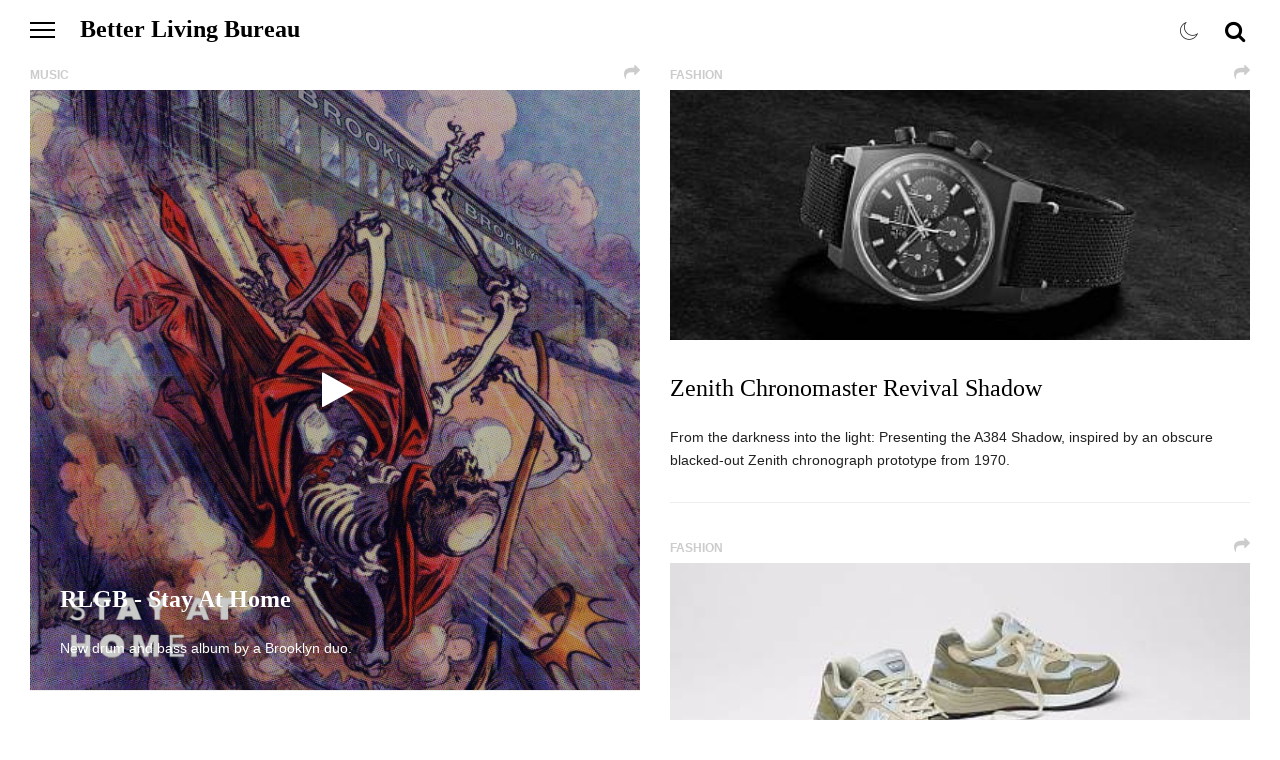

--- FILE ---
content_type: text/html; charset=utf-8
request_url: https://betttter.com/page2
body_size: 13274
content:
<!doctype html><!--[if lt IE 7]><html class="no-js lt-ie9 lt-ie8 lt-ie7" lang=""> <![endif]-->
<!--[if IE 7]><html class="no-js lt-ie9 lt-ie8" lang=""> <![endif]-->
<!--[if IE 8]><html class="no-js lt-ie9" lang=""> <![endif]-->
<!--[if gt IE 8]><!--><html class="no-js" lang=""> <!--<![endif]--><head><link rel="canonical" href="https://betttter.com/page2" /><meta charset="utf-8"><meta http-equiv="Content-Type" content="text/html; charset=utf-8" /><meta name="viewport" content="width=device-width, initial-scale=1"><meta http-equiv="X-UA-Compatible" content="IE=edge,chrome=1"><title>Better Living Bureau - Art, Architecture, Fashion, Technology, Food and more.</title><meta name="description" content="Art, Architecture, Fashion, Technology & more. Curated content, updated daily."><meta property="og:title" content="Better Living Bureau" /><meta property="og:description" content="Art, Architecture, Fashion, Technology & more. Curated content, updated daily." /><meta property="og:image" content="https://betttter.com/site/templates/icons/thumb.png" /><meta property="og:type" content="blog" /><meta name="google-site-verification" content="5qo2p6ScfesOVRVUWlm3phOeVd4P2iNWlCdPFVGiagU" /><meta itemprop="name" content="Better Living Bureau"><meta itemprop="description" content="Art, Architecture, Fashion, Technology & more. Curated content, updated daily."><meta itemprop="image" content="https://betttter.com/site/templates/icons/thumb.png"><meta name="twitter:card" content="summary_large_image"><meta name="twitter:site" content="Better Living Bureau"><meta name="twitter:title" content="Better Living Bureau"><meta name="twitter:description" content="Art, Architecture, Fashion, Technology & more. Curated content, updated daily."><meta name="twitter:creator" content=""><meta name="twitter:image:src" content="https://betttter.com/site/templates/icons/thumb.png"><meta property="fb:admins" content="160123717903100" /><script async src="https://www.googletagmanager.com/gtag/js?id=G-MEVKCHZNGN" type="ced328b43b11262a5b17e70c-text/javascript"></script><script type="ced328b43b11262a5b17e70c-text/javascript">window.dataLayer=window.dataLayer||[];function gtag(){dataLayer.push(arguments)}
gtag('js',new Date());gtag('config','G-MEVKCHZNGN')</script><meta property="fb:app_id" content="333933507182061"/><meta property="og:site_name" content="Better Living Bureau" /><meta property="og:url" content="https://betttter.com/" /><link rel="icon" type="image/gif" href="https://betttter.com/site/templates/icons/favicon.png" /><meta name="apple-mobile-web-app-capable" content="yes" /><link rel="apple-touch-icon" href="https://betttter.com/site/templates/icons/apple-touch-icon.png"><link rel="image_src" href="https://betttter.com/site/templates/icons/thumb.png" /><link rel="dns-prefetch" href="https://betttter.com"><link rel="preconnect" href="https://fonts.googleapis.com/"><link rel="dns-prefetch" href="https://www.google-analytics.com"><link rel="dns-prefetch" href="https://www.googletagmanager.com"><link rel=stylesheet type=text/css href=//dnwekkirsx5nh.cloudfront.net/assets/pwpc/pwpc-430816083182359c06fa355bfbaa579b94cfe203.css /><script defer src="//a.mailmunch.co/app/v1/site.js" id="mailmunch-script" data-mailmunch-site-id="436958" async type="ced328b43b11262a5b17e70c-text/javascript"></script><script defer src="//dnwekkirsx5nh.cloudfront.net/assets/pwpc/pwpc-64b60eaf852d4b808c03331287f23869d79d8933.js" type="ced328b43b11262a5b17e70c-text/javascript"></script></head><body class="loading" data-no-instant><div id="container"><div class="header-container"><header class="wrapper clearfix"><div class="logo"><h1><a href="/" title="Better Living Bureau">Better Living Bureau <span class="hidden">- Curated content, updated daily, covering: Art, Architecture, Fashion, Technology, Food and more.</span></a></h1></div><div class="nav-icon"><span></span> <span></span> <span></span></div><div class="search-box"><div id="sb-search" class="sb-search" itemscope itemtype="http://schema.org/WebSite"><meta itemprop="url" content="http://betttter.com/"/><form action="/" itemprop="potentialAction" itemscope itemtype="http://schema.org/SearchAction"><meta itemprop="target" content="http://betttter.com/?search={search}"/><input class="sb-search-input" placeholder="Enter your search term..." type="text" value="" name="search" id="search" itemprop="query-input"> <input class="sb-search-submit" type="submit" value=""> <span class="sb-icon-search"> <i class="fa fa-search" aria-hidden="true"></i> <i class="fa fa-angle-right search-arrow" aria-hidden="true"></i> </span></form></div></div><nav class="nav"><ul><li><a class='nav-btn underline' href='/categories/architecture-interiors/' data-category='' title='Better Living Bureau / Architecture / Interiors'><span>Architecture / Interiors</span></a></li><li><a class='nav-btn underline' href='/categories/art/' data-category='' title='Better Living Bureau / Art'><span>Art</span></a></li><li><a class='nav-btn underline' href='/categories/fashion/' data-category='' title='Better Living Bureau / Fashion'><span>Fashion</span></a></li><li><a class='nav-btn underline' href='/categories/food/' data-category='' title='Better Living Bureau / Food'><span>Food</span></a></li><li><a class='nav-btn underline' href='/categories/music/' data-category='' title='Better Living Bureau / Music'><span>Music</span></a></li><li><a class='nav-btn underline' href='/categories/science/' data-category='' title='Better Living Bureau / Science'><span>Science</span></a></li><li><a class='nav-btn underline' href='/categories/tech/' data-category='' title='Better Living Bureau / Tech'><span>Tech</span></a></li><li><a class='nav-btn underline' href='/categories/travel/' data-category='' title='Better Living Bureau / Travel'><span>Travel</span></a></li><li><a class='nav-btn underline' href='/categories/video-movies/' data-category='' title='Better Living Bureau / Video / Movies'><span>Video / Movies</span></a></li><li><a class='nav-btn underline about-btns' href='/contact/' data-category='' title='Better Living Bureau / Contact'><span>Contact</span></a></li></ul><div class="mailing-list clearfix"><span class="input input--kohana"> <input type="hidden" name="mobile" class="mobile" id="input-mobile" value="" /> <input class="input__field input__field--kohana" type="text" id="input-list" /> <label class="input__label input__label--kohana" for="input-list"> <i class="fa fa-fw fa-envelope icon icon--kohana"></i> <i class="fa fa-fw fa-arrow-right icon icon--kohana--arrow"></i> <span class="input__label-content input__label-content--kohana">Sign Up for our mailing list</span> </label> </span><div class="submit_list"></div></div><div class="social-links clearfix"><a href="https://www.facebook.com/betttter/" target="_blank" title="Better Living Bureau Facebook"><i class="fa fa-facebook-official" aria-hidden="true"></i></a> <a href="https://www.instagram.com/betterlivingbureau/" target="_blank" title="Better Living Bureau Instagram"><i class="fa fa-instagram" aria-hidden="true"></i></a></div><p class="footer-copy hidden">&copy; 2026</p></nav><div id="darkMode" class=""><div><span class="pe-7s-sun"><i class="fa fa-sun-o hidden" aria-hidden="true"></i></span> <span class="pe-7s-moon"><i class="fa fa-moon-o hidden" aria-hidden="true"></i></span></div></div></header></div><div id="main" class="main-container" data-page="home"><div class="wrapper clearfix"><div class='group main clearfix'><article class='regular ' itemscope itemtype='http://schema.org/Article' data-w='1280'><header class='clearfix'><h4 class='category' itemprop='genre'><a href='/categories/fashion/'>Fashion</a></h4><div class='social-share'><a class='social-main' href=''><i class='fa fa-share' aria-hidden='true'></i></a><div class='social-btns'><a class='social-btn' title='Facebook Share / Zenith Chronomaster Revival Shadow' href='https://www.facebook.com/sharer/sharer.php?u=https://betttter.com/zenith-chronomaster-revival-shadow/' target='_blank'><i class='fa fa-facebook' aria-hidden='true'></i></a><a class='social-btn' title='Twitter Share / Zenith Chronomaster Revival Shadow' href="https://twitter.com/share?text=Zenith Chronomaster Revival Shadow&url=https://betttter.com/zenith-chronomaster-revival-shadow/" target='_blank'><i class='fa fa-twitter' aria-hidden='true'></i></a><a class='social-btn' title='Pinterest Share / Zenith Chronomaster Revival Shadow' href="https://pinterest.com/pin/create/button/?url=https://betttter.com/zenith-chronomaster-revival-shadow/&media=https://betttter.com/site/assets/files/3571/betttter_com-zenith_chronomaster_revival_shadow-006.jpg&description=Zenith Chronomaster Revival Shadow" target='_blank'><i class='fa fa-pinterest-p' aria-hidden='true'></i></a></div></div></header><section class='clearfix'><div class='image-area'><a href='/zenith-chronomaster-revival-shadow/' title='Article / Zenith Chronomaster Revival Shadow'><div class='image-container '><img class='lazy scale mobile-test' data-scale='best-fill' data-align='center' data-src='//dnwekkirsx5nh.cloudfront.net/assets/files/3571/betttter_com-zenith_chronomaster_revival_shadow-006.-pim2-larger.jpg?2drzi7' src='//dnwekkirsx5nh.cloudfront.net/assets/files/3571/betttter_com-zenith_chronomaster_revival_shadow-006.-pim2-smaller.jpg?2drzi7' alt='Zenith Chronomaster Revival Shadow' itemprop='image' /></div></a></div><div class='text-area'><h2 itemprop='headline'><a href='/zenith-chronomaster-revival-shadow/' title='Article / Zenith Chronomaster Revival Shadow' itemprop='mainEntityOfPage'>Zenith Chronomaster Revival Shadow</a></h2><p itemprop='about'>From the darkness into the light: Presenting the A384 Shadow, inspired by an obscure blacked-out Zenith chronograph prototype from 1970.</p><div class='hidden'><meta itemprop='author' content='Better Living Bureau'><meta itemprop='datePublished' content='May 4, 2020'><meta itemprop='dateModified' content='May 4, 2020'><div itemtype='https://schema.org/Organization' itemscope itemprop='publisher'><meta itemprop='name' content='Better Living Bureau'><link itemprop='url' href="https://betttter.com"><span itemprop='logo' itemscope itemtype='https://schema.org/ImageObject'><meta itemprop='url' content='http://betttter.com/site/templates/icons/thumb.png'><meta itemprop='width' content='558'><meta itemprop='height' content='558'></span></div></div></div></section></article><article class='regular ' itemscope itemtype='http://schema.org/Article' data-w='1738'><header class='clearfix'><h4 class='category' itemprop='genre'><a href='/categories/fashion/'>Fashion</a></h4><div class='social-share'><a class='social-main' href=''><i class='fa fa-share' aria-hidden='true'></i></a><div class='social-btns'><a class='social-btn' title='Facebook Share / New Balance x WTAPS M992WT' href='https://www.facebook.com/sharer/sharer.php?u=https://betttter.com/new-balance-x-wtaps-m992wt/' target='_blank'><i class='fa fa-facebook' aria-hidden='true'></i></a><a class='social-btn' title='Twitter Share / New Balance x WTAPS M992WT' href="https://twitter.com/share?text=New Balance x WTAPS M992WT&url=https://betttter.com/new-balance-x-wtaps-m992wt/" target='_blank'><i class='fa fa-twitter' aria-hidden='true'></i></a><a class='social-btn' title='Pinterest Share / New Balance x WTAPS M992WT' href="https://pinterest.com/pin/create/button/?url=https://betttter.com/new-balance-x-wtaps-m992wt/&media=https://betttter.com/site/assets/files/3568/betttter_com-new_balance_x_wtaps_m992wt-007.jpg&description=New Balance x WTAPS M992WT" target='_blank'><i class='fa fa-pinterest-p' aria-hidden='true'></i></a></div></div></header><section class='clearfix'><div class='image-area'><a href='/new-balance-x-wtaps-m992wt/' title='Article / New Balance x WTAPS M992WT'><div class='image-container '><img class='lazy scale mobile-test' data-scale='best-fill' data-align='center' data-src='//dnwekkirsx5nh.cloudfront.net/assets/files/3568/betttter_com-new_balance_x_wtaps_m992wt-007.-pim2-larger.jpg?2drzhy' src='//dnwekkirsx5nh.cloudfront.net/assets/files/3568/betttter_com-new_balance_x_wtaps_m992wt-007.-pim2-smaller.jpg?2drzhy' alt='New Balance x WTAPS M992WT' itemprop='image' /></div></a></div><div class='text-area'><h2 itemprop='headline'><a href='/new-balance-x-wtaps-m992wt/' title='Article / New Balance x WTAPS M992WT' itemprop='mainEntityOfPage'>New Balance x WTAPS M992WT</a></h2><p itemprop='about'>New Balance and WTAPS partner for the first time this season, creating a refined version of the American-made 992 that’s informed by both brands’ visual sensibilities.</p><div class='hidden'><meta itemprop='author' content='Better Living Bureau'><meta itemprop='datePublished' content='April 30, 2020'><meta itemprop='dateModified' content='April 30, 2020'><div itemtype='https://schema.org/Organization' itemscope itemprop='publisher'><meta itemprop='name' content='Better Living Bureau'><link itemprop='url' href="https://betttter.com"><span itemprop='logo' itemscope itemtype='https://schema.org/ImageObject'><meta itemprop='url' content='http://betttter.com/site/templates/icons/thumb.png'><meta itemprop='width' content='558'><meta itemprop='height' content='558'></span></div></div></div></section></article><article class='regular ' itemscope itemtype='http://schema.org/Article' data-w='1597'><header class='clearfix'><h4 class='category' itemprop='genre'><a href='/categories/architecture-interiors/'>Architecture / Interiors</a></h4><div class='social-share'><a class='social-main' href=''><i class='fa fa-share' aria-hidden='true'></i></a><div class='social-btns'><a class='social-btn' title='Facebook Share / Nuwa House, Jongno-Gu, South Korea' href='https://www.facebook.com/sharer/sharer.php?u=https://betttter.com/nuwa-house-jongno-gu-south-korea/' target='_blank'><i class='fa fa-facebook' aria-hidden='true'></i></a><a class='social-btn' title='Twitter Share / Nuwa House, Jongno-Gu, South Korea' href="https://twitter.com/share?text=Nuwa House, Jongno-Gu, South Korea&url=https://betttter.com/nuwa-house-jongno-gu-south-korea/" target='_blank'><i class='fa fa-twitter' aria-hidden='true'></i></a><a class='social-btn' title='Pinterest Share / Nuwa House, Jongno-Gu, South Korea' href="https://pinterest.com/pin/create/button/?url=https://betttter.com/nuwa-house-jongno-gu-south-korea/&media=https://betttter.com/site/assets/files/3566/betttter_com-nuwa_house-_jongno-gu-_south_korea-013.jpg&description=Nuwa House, Jongno-Gu, South Korea" target='_blank'><i class='fa fa-pinterest-p' aria-hidden='true'></i></a></div></div></header><section class='clearfix'><div class='image-area'><a href='/nuwa-house-jongno-gu-south-korea/' title='Article / Nuwa House, Jongno-Gu, South Korea'><div class='image-container '><img class='lazy scale mobile-test' data-scale='best-fill' data-align='center' data-src='//dnwekkirsx5nh.cloudfront.net/assets/files/3566/betttter_com-nuwa_house-_jongno-gu-_south_korea-013.-pim2-larger.jpg?2drzhn' src='//dnwekkirsx5nh.cloudfront.net/assets/files/3566/betttter_com-nuwa_house-_jongno-gu-_south_korea-013.-pim2-smaller.jpg?2drzhn' alt='Nuwa House, Jongno-Gu, South Korea' itemprop='image' /></div></a></div><div class='text-area'><h2 itemprop='headline'><a href='/nuwa-house-jongno-gu-south-korea/' title='Article / Nuwa House, Jongno-Gu, South Korea' itemprop='mainEntityOfPage'>Nuwa House, Jongno-Gu, South Korea</a></h2><p itemprop='about'>Nuwa is located in Nuha-dong, Seochon, one of the oldest neighborhoods in Seoul. It is the oldest village along with Bukchon and was the residence of the royal family, scholars, and the middle class since the Joseon Dynasty.</p><div class='hidden'><meta itemprop='author' content='Better Living Bureau'><meta itemprop='datePublished' content='April 24, 2020'><meta itemprop='dateModified' content='April 24, 2020'><div itemtype='https://schema.org/Organization' itemscope itemprop='publisher'><meta itemprop='name' content='Better Living Bureau'><link itemprop='url' href="https://betttter.com"><span itemprop='logo' itemscope itemtype='https://schema.org/ImageObject'><meta itemprop='url' content='http://betttter.com/site/templates/icons/thumb.png'><meta itemprop='width' content='558'><meta itemprop='height' content='558'></span></div></div></div></section></article><article class='regular ' itemscope itemtype='http://schema.org/Article' data-w='1595'><header class='clearfix'><h4 class='category' itemprop='genre'><a href='/categories/tech/'>Tech</a></h4><div class='social-share'><a class='social-main' href=''><i class='fa fa-share' aria-hidden='true'></i></a><div class='social-btns'><a class='social-btn' title='Facebook Share / U-Boat Worx Nemo' href='https://www.facebook.com/sharer/sharer.php?u=https://betttter.com/u-boat-worx-nemo/' target='_blank'><i class='fa fa-facebook' aria-hidden='true'></i></a><a class='social-btn' title='Twitter Share / U-Boat Worx Nemo' href="https://twitter.com/share?text=U-Boat Worx Nemo&url=https://betttter.com/u-boat-worx-nemo/" target='_blank'><i class='fa fa-twitter' aria-hidden='true'></i></a><a class='social-btn' title='Pinterest Share / U-Boat Worx Nemo' href="https://pinterest.com/pin/create/button/?url=https://betttter.com/u-boat-worx-nemo/&media=https://betttter.com/site/assets/files/3564/betttter_com-u-boat_worx_nemo-006.jpg&description=U-Boat Worx Nemo" target='_blank'><i class='fa fa-pinterest-p' aria-hidden='true'></i></a></div></div></header><section class='clearfix'><div class='image-area'><a href='/u-boat-worx-nemo/' title='Article / U-Boat Worx Nemo'><div class='image-container '><img class='lazy scale mobile-test' data-scale='best-fill' data-align='center' data-src='//dnwekkirsx5nh.cloudfront.net/assets/files/3564/betttter_com-u-boat_worx_nemo-006.-pim2-larger.jpg?2drzh2' src='//dnwekkirsx5nh.cloudfront.net/assets/files/3564/betttter_com-u-boat_worx_nemo-006.-pim2-smaller.jpg?2drzh2' alt='U-Boat Worx Nemo' itemprop='image' /></div></a></div><div class='text-area'><h2 itemprop='headline'><a href='/u-boat-worx-nemo/' title='Article / U-Boat Worx Nemo' itemprop='mainEntityOfPage'>U-Boat Worx Nemo</a></h2><p itemprop='about'>U-Boat Worx NEMO submersible is one of the most sophisticated pieces of underwater technology available.</p><div class='hidden'><meta itemprop='author' content='Better Living Bureau'><meta itemprop='datePublished' content='April 23, 2020'><meta itemprop='dateModified' content='April 23, 2020'><div itemtype='https://schema.org/Organization' itemscope itemprop='publisher'><meta itemprop='name' content='Better Living Bureau'><link itemprop='url' href="https://betttter.com"><span itemprop='logo' itemscope itemtype='https://schema.org/ImageObject'><meta itemprop='url' content='http://betttter.com/site/templates/icons/thumb.png'><meta itemprop='width' content='558'><meta itemprop='height' content='558'></span></div></div></div></section></article><article class='regular ' itemscope itemtype='http://schema.org/Article' data-w='1280'><header class='clearfix'><h4 class='category' itemprop='genre'><a href='/categories/fashion/'>Fashion</a></h4><div class='social-share'><a class='social-main' href=''><i class='fa fa-share' aria-hidden='true'></i></a><div class='social-btns'><a class='social-btn' title='Facebook Share / New Balance Tokyo Design Studio R_C1300TF' href='https://www.facebook.com/sharer/sharer.php?u=https://betttter.com/new-balance-x-tokyo-design-studio-r_c1300tf/' target='_blank'><i class='fa fa-facebook' aria-hidden='true'></i></a><a class='social-btn' title='Twitter Share / New Balance Tokyo Design Studio R_C1300TF' href="https://twitter.com/share?text=New Balance Tokyo Design Studio R_C1300TF&url=https://betttter.com/new-balance-x-tokyo-design-studio-r_c1300tf/" target='_blank'><i class='fa fa-twitter' aria-hidden='true'></i></a><a class='social-btn' title='Pinterest Share / New Balance Tokyo Design Studio R_C1300TF' href="https://pinterest.com/pin/create/button/?url=https://betttter.com/new-balance-x-tokyo-design-studio-r_c1300tf/&media=https://betttter.com/site/assets/files/3560/betttter_com-new_balance_x_tokyo_design_studio_r_c1300tf-007.jpg&description=New Balance Tokyo Design Studio R_C1300TF" target='_blank'><i class='fa fa-pinterest-p' aria-hidden='true'></i></a></div></div></header><section class='clearfix'><div class='image-area'><a href='/new-balance-x-tokyo-design-studio-r_c1300tf/' title='Article / New Balance Tokyo Design Studio R_C1300TF'><div class='image-container '><img class='lazy scale mobile-test' data-scale='best-fill' data-align='center' data-src='//dnwekkirsx5nh.cloudfront.net/assets/files/3560/betttter_com-new_balance_x_tokyo_design_studio_r_c1300tf-007.-pim2-larger.jpg?2drzgj' src='//dnwekkirsx5nh.cloudfront.net/assets/files/3560/betttter_com-new_balance_x_tokyo_design_studio_r_c1300tf-007.-pim2-smaller.jpg?2drzgk' alt='New Balance Tokyo Design Studio R_C1300TF' itemprop='image' /></div></a></div><div class='text-area'><h2 itemprop='headline'><a href='/new-balance-x-tokyo-design-studio-r_c1300tf/' title='Article / New Balance Tokyo Design Studio R_C1300TF' itemprop='mainEntityOfPage'>New Balance Tokyo Design Studio R_C1300TF</a></h2><p itemprop='about'>New Balance’s Tokyo Design Studio is all about merging performance technology and contemporary design in a simple way that remains faithful to its sporting heritage.</p><div class='hidden'><meta itemprop='author' content='Better Living Bureau'><meta itemprop='datePublished' content='April 20, 2020'><meta itemprop='dateModified' content='April 20, 2020'><div itemtype='https://schema.org/Organization' itemscope itemprop='publisher'><meta itemprop='name' content='Better Living Bureau'><link itemprop='url' href="https://betttter.com"><span itemprop='logo' itemscope itemtype='https://schema.org/ImageObject'><meta itemprop='url' content='http://betttter.com/site/templates/icons/thumb.png'><meta itemprop='width' content='558'><meta itemprop='height' content='558'></span></div></div></div></section></article><article class='regular ' itemscope itemtype='http://schema.org/Article' data-w='1505'><header class='clearfix'><h4 class='category' itemprop='genre'><a href='/categories/tech/'>Tech</a></h4><div class='social-share'><a class='social-main' href=''><i class='fa fa-share' aria-hidden='true'></i></a><div class='social-btns'><a class='social-btn' title='Facebook Share / Lego Ducati Panigale V4 R' href='https://www.facebook.com/sharer/sharer.php?u=https://betttter.com/lego-ducati-panigale-v4-r/' target='_blank'><i class='fa fa-facebook' aria-hidden='true'></i></a><a class='social-btn' title='Twitter Share / Lego Ducati Panigale V4 R' href="https://twitter.com/share?text=Lego Ducati Panigale V4 R&url=https://betttter.com/lego-ducati-panigale-v4-r/" target='_blank'><i class='fa fa-twitter' aria-hidden='true'></i></a><a class='social-btn' title='Pinterest Share / Lego Ducati Panigale V4 R' href="https://pinterest.com/pin/create/button/?url=https://betttter.com/lego-ducati-panigale-v4-r/&media=https://betttter.com/site/assets/files/3558/betttter_com-lego_ducati_panigale_v4_r-008.jpg&description=Lego Ducati Panigale V4 R" target='_blank'><i class='fa fa-pinterest-p' aria-hidden='true'></i></a></div></div></header><section class='clearfix'><div class='image-area'><a href='/lego-ducati-panigale-v4-r/' title='Article / Lego Ducati Panigale V4 R'><div class='image-container '><img class='lazy scale mobile-test' data-scale='best-fill' data-align='center' data-src='//dnwekkirsx5nh.cloudfront.net/assets/files/3558/betttter_com-lego_ducati_panigale_v4_r-008.-pim2-larger.jpg?2drzg8' src='//dnwekkirsx5nh.cloudfront.net/assets/files/3558/betttter_com-lego_ducati_panigale_v4_r-008.-pim2-smaller.jpg?2drzg9' alt='Lego Ducati Panigale V4 R' itemprop='image' /></div></a></div><div class='text-area'><h2 itemprop='headline'><a href='/lego-ducati-panigale-v4-r/' title='Article / Lego Ducati Panigale V4 R' itemprop='mainEntityOfPage'>Lego Ducati Panigale V4 R</a></h2><p itemprop='about'>Style, sophistication, performance. With breathtaking looks, this LEGO® Technic™ 42107 Ducati Panigale V4 R captures the spirit and design of the original.</p><div class='hidden'><meta itemprop='author' content='Better Living Bureau'><meta itemprop='datePublished' content='April 18, 2020'><meta itemprop='dateModified' content='April 18, 2020'><div itemtype='https://schema.org/Organization' itemscope itemprop='publisher'><meta itemprop='name' content='Better Living Bureau'><link itemprop='url' href="https://betttter.com"><span itemprop='logo' itemscope itemtype='https://schema.org/ImageObject'><meta itemprop='url' content='http://betttter.com/site/templates/icons/thumb.png'><meta itemprop='width' content='558'><meta itemprop='height' content='558'></span></div></div></div></section></article><article class='regular ' itemscope itemtype='http://schema.org/Article' data-w='1200'><header class='clearfix'><h4 class='category' itemprop='genre'><a href='/categories/fashion/'>Fashion</a></h4><div class='social-share'><a class='social-main' href=''><i class='fa fa-share' aria-hidden='true'></i></a><div class='social-btns'><a class='social-btn' title='Facebook Share / MB&amp;F HM10 Bulldog' href='https://www.facebook.com/sharer/sharer.php?u=https://betttter.com/mb-f-hm10-bulldog/' target='_blank'><i class='fa fa-facebook' aria-hidden='true'></i></a><a class='social-btn' title='Twitter Share / MB&amp;F HM10 Bulldog' href="https://twitter.com/share?text=MB&amp;F HM10 Bulldog&url=https://betttter.com/mb-f-hm10-bulldog/" target='_blank'><i class='fa fa-twitter' aria-hidden='true'></i></a><a class='social-btn' title='Pinterest Share / MB&amp;F HM10 Bulldog' href="https://pinterest.com/pin/create/button/?url=https://betttter.com/mb-f-hm10-bulldog/&media=https://betttter.com/site/assets/files/3557/betttter_com-mb_f_hm10_bulldog-007.jpg&description=MB&amp;F HM10 Bulldog" target='_blank'><i class='fa fa-pinterest-p' aria-hidden='true'></i></a></div></div></header><section class='clearfix'><div class='image-area'><a href='/mb-f-hm10-bulldog/' title='Article / MB&amp;F HM10 Bulldog'><div class='image-container '><img class='lazy scale mobile-test' data-scale='best-fill' data-align='center' data-src='//dnwekkirsx5nh.cloudfront.net/assets/files/3557/betttter_com-mb_f_hm10_bulldog-007.-pim2-larger.jpg?2drzfv' src='//dnwekkirsx5nh.cloudfront.net/assets/files/3557/betttter_com-mb_f_hm10_bulldog-007.-pim2-smaller.jpg?2drzfv' alt='MB&amp;F HM10 Bulldog' itemprop='image' /></div></a></div><div class='text-area'><h2 itemprop='headline'><a href='/mb-f-hm10-bulldog/' title='Article / MB&amp;F HM10 Bulldog' itemprop='mainEntityOfPage'>MB&amp;F HM10 Bulldog</a></h2><p itemprop='about'>The design came to Maximilian Büsser while he was travelling in Japan; Horological Machine N°10 ‘Bulldog’ bounded up in his mind’s eye just as a loyal pup might greet a returning master.</p><div class='hidden'><meta itemprop='author' content='Better Living Bureau'><meta itemprop='datePublished' content='March 25, 2020'><meta itemprop='dateModified' content='March 25, 2020'><div itemtype='https://schema.org/Organization' itemscope itemprop='publisher'><meta itemprop='name' content='Better Living Bureau'><link itemprop='url' href="https://betttter.com"><span itemprop='logo' itemscope itemtype='https://schema.org/ImageObject'><meta itemprop='url' content='http://betttter.com/site/templates/icons/thumb.png'><meta itemprop='width' content='558'><meta itemprop='height' content='558'></span></div></div></div></section></article><article class='regular ' itemscope itemtype='http://schema.org/Article' data-w='1280'><header class='clearfix'><h4 class='category' itemprop='genre'><a href='/categories/fashion/'>Fashion</a></h4><div class='social-share'><a class='social-main' href=''><i class='fa fa-share' aria-hidden='true'></i></a><div class='social-btns'><a class='social-btn' title='Facebook Share / Louis Vuitton Tambour Moon Dual Time Watch' href='https://www.facebook.com/sharer/sharer.php?u=https://betttter.com/louis-vuitton-tambour-moon-dual-time-watch/' target='_blank'><i class='fa fa-facebook' aria-hidden='true'></i></a><a class='social-btn' title='Twitter Share / Louis Vuitton Tambour Moon Dual Time Watch' href="https://twitter.com/share?text=Louis Vuitton Tambour Moon Dual Time Watch&url=https://betttter.com/louis-vuitton-tambour-moon-dual-time-watch/" target='_blank'><i class='fa fa-twitter' aria-hidden='true'></i></a><a class='social-btn' title='Pinterest Share / Louis Vuitton Tambour Moon Dual Time Watch' href="https://pinterest.com/pin/create/button/?url=https://betttter.com/louis-vuitton-tambour-moon-dual-time-watch/&media=https://betttter.com/site/assets/files/3556/betttter_com-louis_vuitton_tambour_moon_dual_time_watch-007.jpg&description=Louis Vuitton Tambour Moon Dual Time Watch" target='_blank'><i class='fa fa-pinterest-p' aria-hidden='true'></i></a></div></div></header><section class='clearfix'><div class='image-area'><a href='/louis-vuitton-tambour-moon-dual-time-watch/' title='Article / Louis Vuitton Tambour Moon Dual Time Watch'><div class='image-container '><img class='lazy scale mobile-test' data-scale='best-fill' data-align='center' data-src='//dnwekkirsx5nh.cloudfront.net/assets/files/3556/betttter_com-louis_vuitton_tambour_moon_dual_time_watch-007.-pim2-larger.jpg?2drzfk' src='//dnwekkirsx5nh.cloudfront.net/assets/files/3556/betttter_com-louis_vuitton_tambour_moon_dual_time_watch-007.-pim2-smaller.jpg?2drzfk' alt='Louis Vuitton Tambour Moon Dual Time Watch' itemprop='image' /></div></a></div><div class='text-area'><h2 itemprop='headline'><a href='/louis-vuitton-tambour-moon-dual-time-watch/' title='Article / Louis Vuitton Tambour Moon Dual Time Watch' itemprop='mainEntityOfPage'>Louis Vuitton Tambour Moon Dual Time Watch</a></h2><p itemprop='about'>Louis Vuitton introduces a new collection of Tambour Moon Timepieces with a Dual Time display, a contemporary expression of the art of travel on the wrist.</p><div class='hidden'><meta itemprop='author' content='Better Living Bureau'><meta itemprop='datePublished' content='March 20, 2020'><meta itemprop='dateModified' content='March 20, 2020'><div itemtype='https://schema.org/Organization' itemscope itemprop='publisher'><meta itemprop='name' content='Better Living Bureau'><link itemprop='url' href="https://betttter.com"><span itemprop='logo' itemscope itemtype='https://schema.org/ImageObject'><meta itemprop='url' content='http://betttter.com/site/templates/icons/thumb.png'><meta itemprop='width' content='558'><meta itemprop='height' content='558'></span></div></div></div></section></article><article class='regular ' itemscope itemtype='http://schema.org/Article' data-w='1080'><header class='clearfix'><h4 class='category' itemprop='genre'><a href='/categories/fashion/'>Fashion</a></h4><div class='social-share'><a class='social-main' href=''><i class='fa fa-share' aria-hidden='true'></i></a><div class='social-btns'><a class='social-btn' title='Facebook Share / Zenith x Revolution Chronomaster Revival “Cover Girl”' href='https://www.facebook.com/sharer/sharer.php?u=https://betttter.com/zenith-x-revolution-chronomaster-revival-cover-girl/' target='_blank'><i class='fa fa-facebook' aria-hidden='true'></i></a><a class='social-btn' title='Twitter Share / Zenith x Revolution Chronomaster Revival “Cover Girl”' href="https://twitter.com/share?text=Zenith x Revolution Chronomaster Revival “Cover Girl”&url=https://betttter.com/zenith-x-revolution-chronomaster-revival-cover-girl/" target='_blank'><i class='fa fa-twitter' aria-hidden='true'></i></a><a class='social-btn' title='Pinterest Share / Zenith x Revolution Chronomaster Revival “Cover Girl”' href="https://pinterest.com/pin/create/button/?url=https://betttter.com/zenith-x-revolution-chronomaster-revival-cover-girl/&media=https://betttter.com/site/assets/files/3555/betttter_com-zenith_x_revolution_chronomaster_revival_cover_girl-014.jpg&description=Zenith x Revolution Chronomaster Revival “Cover Girl”" target='_blank'><i class='fa fa-pinterest-p' aria-hidden='true'></i></a></div></div></header><section class='clearfix'><div class='image-area'><a href='/zenith-x-revolution-chronomaster-revival-cover-girl/' title='Article / Zenith x Revolution Chronomaster Revival “Cover Girl”'><div class='image-container '><img class='lazy scale mobile-test' data-scale='best-fill' data-align='center' data-src='//dnwekkirsx5nh.cloudfront.net/assets/files/3555/betttter_com-zenith_x_revolution_chronomaster_revival_cover_girl-014.-pim2-larger.jpg?2drzfa' src='//dnwekkirsx5nh.cloudfront.net/assets/files/3555/betttter_com-zenith_x_revolution_chronomaster_revival_cover_girl-014.-pim2-smaller.jpg?2drzfa' alt='Zenith x Revolution Chronomaster Revival “Cover Girl”' itemprop='image' /></div></a></div><div class='text-area'><h2 itemprop='headline'><a href='/zenith-x-revolution-chronomaster-revival-cover-girl/' title='Article / Zenith x Revolution Chronomaster Revival “Cover Girl”' itemprop='mainEntityOfPage'>Zenith x Revolution Chronomaster Revival “Cover Girl”</a></h2><p itemprop='about'>Zenith and Revolution re-visit an icon from Zenith’s past: the legendary El Primero Ref. A3818, dubbed “Cover Girl” for its appearance on the front of Manfred Rössler’s book Zenith: Swiss Watch Manufacture Since 1865.</p><div class='hidden'><meta itemprop='author' content='Better Living Bureau'><meta itemprop='datePublished' content='February 28, 2020'><meta itemprop='dateModified' content='February 28, 2020'><div itemtype='https://schema.org/Organization' itemscope itemprop='publisher'><meta itemprop='name' content='Better Living Bureau'><link itemprop='url' href="https://betttter.com"><span itemprop='logo' itemscope itemtype='https://schema.org/ImageObject'><meta itemprop='url' content='http://betttter.com/site/templates/icons/thumb.png'><meta itemprop='width' content='558'><meta itemprop='height' content='558'></span></div></div></div></section></article><article class='regular ' itemscope itemtype='http://schema.org/Article' data-w='1280'><header class='clearfix'><h4 class='category' itemprop='genre'><a href='/categories/tech/'>Tech</a></h4><div class='social-share'><a class='social-main' href=''><i class='fa fa-share' aria-hidden='true'></i></a><div class='social-btns'><a class='social-btn' title='Facebook Share / Polestar Precept' href='https://www.facebook.com/sharer/sharer.php?u=https://betttter.com/polestar-precept/' target='_blank'><i class='fa fa-facebook' aria-hidden='true'></i></a><a class='social-btn' title='Twitter Share / Polestar Precept' href="https://twitter.com/share?text=Polestar Precept&url=https://betttter.com/polestar-precept/" target='_blank'><i class='fa fa-twitter' aria-hidden='true'></i></a><a class='social-btn' title='Pinterest Share / Polestar Precept' href="https://pinterest.com/pin/create/button/?url=https://betttter.com/polestar-precept/&media=https://betttter.com/site/assets/files/3553/betttter_com-polestar_precept-009.jpg&description=Polestar Precept" target='_blank'><i class='fa fa-pinterest-p' aria-hidden='true'></i></a></div></div></header><section class='clearfix'><div class='image-area'><a href='/polestar-precept/' title='Article / Polestar Precept'><div class='image-container '><img class='lazy scale mobile-test' data-scale='best-fill' data-align='center' data-src='//dnwekkirsx5nh.cloudfront.net/assets/files/3553/betttter_com-polestar_precept-009.-pim2-larger.jpg?2drzer' src='//dnwekkirsx5nh.cloudfront.net/assets/files/3553/betttter_com-polestar_precept-009.-pim2-smaller.jpg?2drzer' alt='Polestar Precept' itemprop='image' /></div></a></div><div class='text-area'><h2 itemprop='headline'><a href='/polestar-precept/' title='Article / Polestar Precept' itemprop='mainEntityOfPage'>Polestar Precept</a></h2><p itemprop='about'>A design-focused electric performance car brand, harnessing refined performance and cutting-edge technology.</p><div class='hidden'><meta itemprop='author' content='Better Living Bureau'><meta itemprop='datePublished' content='February 26, 2020'><meta itemprop='dateModified' content='February 26, 2020'><div itemtype='https://schema.org/Organization' itemscope itemprop='publisher'><meta itemprop='name' content='Better Living Bureau'><link itemprop='url' href="https://betttter.com"><span itemprop='logo' itemscope itemtype='https://schema.org/ImageObject'><meta itemprop='url' content='http://betttter.com/site/templates/icons/thumb.png'><meta itemprop='width' content='558'><meta itemprop='height' content='558'></span></div></div></div></section></article><article class='regular ' itemscope itemtype='http://schema.org/Article' data-w='800'><header class='clearfix'><h4 class='category' itemprop='genre'><a href='/categories/video-movies/'>Video / Movies</a></h4><div class='social-share'><a class='social-main' href=''><i class='fa fa-share' aria-hidden='true'></i></a><div class='social-btns'><a class='social-btn' title='Facebook Share / The French Dispatch' href='https://www.facebook.com/sharer/sharer.php?u=https://betttter.com/the-french-dispatch/' target='_blank'><i class='fa fa-facebook' aria-hidden='true'></i></a><a class='social-btn' title='Twitter Share / The French Dispatch' href="https://twitter.com/share?text=The French Dispatch&url=https://betttter.com/the-french-dispatch/" target='_blank'><i class='fa fa-twitter' aria-hidden='true'></i></a><a class='social-btn' title='Pinterest Share / The French Dispatch' href="https://pinterest.com/pin/create/button/?url=https://betttter.com/the-french-dispatch/&media=https://betttter.com/site/assets/files/3552/betttter_com-the_french_dispatch-001.jpg&description=The French Dispatch" target='_blank'><i class='fa fa-pinterest-p' aria-hidden='true'></i></a></div></div></header><section class='clearfix'><div class='image-area'><a href='/the-french-dispatch/' title='Article / The French Dispatch'><div class='image-container video-post'><img class='lazy scale mobile-test' data-scale='best-fill' data-align='center' data-src='//dnwekkirsx5nh.cloudfront.net/assets/files/3552/betttter_com-the_french_dispatch-001.-pim2-larger.jpg?2drzed' src='//dnwekkirsx5nh.cloudfront.net/assets/files/3552/betttter_com-the_french_dispatch-001.-pim2-smaller.jpg?2drzee' alt='The French Dispatch' itemprop='image' /></div></a></div><div class='text-area'><h2 itemprop='headline'><a href='/the-french-dispatch/' title='Article / The French Dispatch' itemprop='mainEntityOfPage'>The French Dispatch</a></h2><p itemprop='about'>THE FRENCH DISPATCH brings to life a collection of stories from the final issue of an American magazine published in a fictional 20th-century French city.</p><div class='hidden'><meta itemprop='author' content='Better Living Bureau'><meta itemprop='datePublished' content='February 14, 2020'><meta itemprop='dateModified' content='February 14, 2020'><div itemtype='https://schema.org/Organization' itemscope itemprop='publisher'><meta itemprop='name' content='Better Living Bureau'><link itemprop='url' href="https://betttter.com"><span itemprop='logo' itemscope itemtype='https://schema.org/ImageObject'><meta itemprop='url' content='http://betttter.com/site/templates/icons/thumb.png'><meta itemprop='width' content='558'><meta itemprop='height' content='558'></span></div></div></div></section></article><article class='regular ' itemscope itemtype='http://schema.org/Article' data-w='1738'><header class='clearfix'><h4 class='category' itemprop='genre'><a href='/categories/fashion/'>Fashion</a></h4><div class='social-share'><a class='social-main' href=''><i class='fa fa-share' aria-hidden='true'></i></a><div class='social-btns'><a class='social-btn' title='Facebook Share / New Balance M1300JP3' href='https://www.facebook.com/sharer/sharer.php?u=https://betttter.com/new-balance-m1300jp3/' target='_blank'><i class='fa fa-facebook' aria-hidden='true'></i></a><a class='social-btn' title='Twitter Share / New Balance M1300JP3' href="https://twitter.com/share?text=New Balance M1300JP3&url=https://betttter.com/new-balance-m1300jp3/" target='_blank'><i class='fa fa-twitter' aria-hidden='true'></i></a><a class='social-btn' title='Pinterest Share / New Balance M1300JP3' href="https://pinterest.com/pin/create/button/?url=https://betttter.com/new-balance-m1300jp3/&media=https://betttter.com/site/assets/files/3551/betttter_com-new_balance_m1300jp3-007.jpg&description=New Balance M1300JP3" target='_blank'><i class='fa fa-pinterest-p' aria-hidden='true'></i></a></div></div></header><section class='clearfix'><div class='image-area'><a href='/new-balance-m1300jp3/' title='Article / New Balance M1300JP3'><div class='image-container '><img class='lazy scale mobile-test' data-scale='best-fill' data-align='center' data-src='//dnwekkirsx5nh.cloudfront.net/assets/files/3551/betttter_com-new_balance_m1300jp3-007.-pim2-larger.jpg?2drzeb' src='//dnwekkirsx5nh.cloudfront.net/assets/files/3551/betttter_com-new_balance_m1300jp3-007.-pim2-smaller.jpg?2drzec' alt='New Balance M1300JP3' itemprop='image' /></div></a></div><div class='text-area'><h2 itemprop='headline'><a href='/new-balance-m1300jp3/' title='Article / New Balance M1300JP3' itemprop='mainEntityOfPage'>New Balance M1300JP3</a></h2><p itemprop='about'>New Balance’s sought after 1300JP is back again after its 5-year rest with these sneakers, resulting in a pair that&#039;s packed with the OG look we all know and love.</p><div class='hidden'><meta itemprop='author' content='Better Living Bureau'><meta itemprop='datePublished' content='February 13, 2020'><meta itemprop='dateModified' content='February 13, 2020'><div itemtype='https://schema.org/Organization' itemscope itemprop='publisher'><meta itemprop='name' content='Better Living Bureau'><link itemprop='url' href="https://betttter.com"><span itemprop='logo' itemscope itemtype='https://schema.org/ImageObject'><meta itemprop='url' content='http://betttter.com/site/templates/icons/thumb.png'><meta itemprop='width' content='558'><meta itemprop='height' content='558'></span></div></div></div></section></article><article class='regular ' itemscope itemtype='http://schema.org/Article' data-w='1199'><header class='clearfix'><h4 class='category' itemprop='genre'><a href='/categories/fashion/'>Fashion</a></h4><div class='social-share'><a class='social-main' href=''><i class='fa fa-share' aria-hidden='true'></i></a><div class='social-btns'><a class='social-btn' title='Facebook Share / Shinola Bronze Monster Automatic Watch' href='https://www.facebook.com/sharer/sharer.php?u=https://betttter.com/shinola-bronze-monster-automatic-watch/' target='_blank'><i class='fa fa-facebook' aria-hidden='true'></i></a><a class='social-btn' title='Twitter Share / Shinola Bronze Monster Automatic Watch' href="https://twitter.com/share?text=Shinola Bronze Monster Automatic Watch&url=https://betttter.com/shinola-bronze-monster-automatic-watch/" target='_blank'><i class='fa fa-twitter' aria-hidden='true'></i></a><a class='social-btn' title='Pinterest Share / Shinola Bronze Monster Automatic Watch' href="https://pinterest.com/pin/create/button/?url=https://betttter.com/shinola-bronze-monster-automatic-watch/&media=https://betttter.com/site/assets/files/3550/betttter_com-shinola_bronze_monster_automatic_watch-012.jpg&description=Shinola Bronze Monster Automatic Watch" target='_blank'><i class='fa fa-pinterest-p' aria-hidden='true'></i></a></div></div></header><section class='clearfix'><div class='image-area'><a href='/shinola-bronze-monster-automatic-watch/' title='Article / Shinola Bronze Monster Automatic Watch'><div class='image-container '><img class='lazy scale mobile-test' data-scale='best-fill' data-align='center' data-src='//dnwekkirsx5nh.cloudfront.net/assets/files/3550/betttter_com-shinola_bronze_monster_automatic_watch-012.-pim2-larger.jpg?2drze1' src='//dnwekkirsx5nh.cloudfront.net/assets/files/3550/betttter_com-shinola_bronze_monster_automatic_watch-012.-pim2-smaller.jpg?2drze2' alt='Shinola Bronze Monster Automatic Watch' itemprop='image' /></div></a></div><div class='text-area'><h2 itemprop='headline'><a href='/shinola-bronze-monster-automatic-watch/' title='Article / Shinola Bronze Monster Automatic Watch' itemprop='mainEntityOfPage'>Shinola Bronze Monster Automatic Watch</a></h2><p itemprop='about'>Inspired by the Prohibition era and the stealth of rumrunners on Michigan waterways, this Shinola Monster commands attention in the most unassuming way.</p><div class='hidden'><meta itemprop='author' content='Better Living Bureau'><meta itemprop='datePublished' content='February 12, 2020'><meta itemprop='dateModified' content='February 12, 2020'><div itemtype='https://schema.org/Organization' itemscope itemprop='publisher'><meta itemprop='name' content='Better Living Bureau'><link itemprop='url' href="https://betttter.com"><span itemprop='logo' itemscope itemtype='https://schema.org/ImageObject'><meta itemprop='url' content='http://betttter.com/site/templates/icons/thumb.png'><meta itemprop='width' content='558'><meta itemprop='height' content='558'></span></div></div></div></section></article><article class='regular ' itemscope itemtype='http://schema.org/Article' data-w='1840'><header class='clearfix'><h4 class='category' itemprop='genre'><a href='/categories/fashion/'>Fashion</a></h4><div class='social-share'><a class='social-main' href=''><i class='fa fa-share' aria-hidden='true'></i></a><div class='social-btns'><a class='social-btn' title='Facebook Share / Stone Island Shadow Project Spring Summer_&#039;020' href='https://www.facebook.com/sharer/sharer.php?u=https://betttter.com/stone-island-shadow-project-spring-summer_020/' target='_blank'><i class='fa fa-facebook' aria-hidden='true'></i></a><a class='social-btn' title='Twitter Share / Stone Island Shadow Project Spring Summer_&#039;020' href="https://twitter.com/share?text=Stone Island Shadow Project Spring Summer_&#039;020&url=https://betttter.com/stone-island-shadow-project-spring-summer_020/" target='_blank'><i class='fa fa-twitter' aria-hidden='true'></i></a><a class='social-btn' title='Pinterest Share / Stone Island Shadow Project Spring Summer_&#039;020' href="https://pinterest.com/pin/create/button/?url=https://betttter.com/stone-island-shadow-project-spring-summer_020/&media=https://betttter.com/site/assets/files/3549/betttter_com-stone_island_shadow_project_spring_summer_020-018.jpg&description=Stone Island Shadow Project Spring Summer_&#039;020" target='_blank'><i class='fa fa-pinterest-p' aria-hidden='true'></i></a></div></div></header><section class='clearfix'><div class='image-area'><a href='/stone-island-shadow-project-spring-summer_020/' title='Article / Stone Island Shadow Project Spring Summer_&#039;020'><div class='image-container '><img class='lazy scale mobile-test' data-scale='best-fill' data-align='center' data-src='//dnwekkirsx5nh.cloudfront.net/assets/files/3549/betttter_com-stone_island_shadow_project_spring_summer_020-018.-pim2-larger.jpg?2drzdl' src='//dnwekkirsx5nh.cloudfront.net/assets/files/3549/betttter_com-stone_island_shadow_project_spring_summer_020-018.-pim2-smaller.jpg?2drzdm' alt='Stone Island Shadow Project Spring Summer_&#039;020' itemprop='image' /></div></a></div><div class='text-area'><h2 itemprop='headline'><a href='/stone-island-shadow-project-spring-summer_020/' title='Article / Stone Island Shadow Project Spring Summer_&#039;020' itemprop='mainEntityOfPage'>Stone Island Shadow Project Spring Summer_&#039;020</a></h2><p itemprop='about'>This season, the idea of density in the forms, effects, and in the construction of garments is explored, emphasized by the contrast of soft and resistant materials.</p><div class='hidden'><meta itemprop='author' content='Better Living Bureau'><meta itemprop='datePublished' content='February 11, 2020'><meta itemprop='dateModified' content='February 11, 2020'><div itemtype='https://schema.org/Organization' itemscope itemprop='publisher'><meta itemprop='name' content='Better Living Bureau'><link itemprop='url' href="https://betttter.com"><span itemprop='logo' itemscope itemtype='https://schema.org/ImageObject'><meta itemprop='url' content='http://betttter.com/site/templates/icons/thumb.png'><meta itemprop='width' content='558'><meta itemprop='height' content='558'></span></div></div></div></section></article><article class='regular ' itemscope itemtype='http://schema.org/Article' data-w='1280'><header class='clearfix'><h4 class='category' itemprop='genre'><a href='/categories/tech/'>Tech</a></h4><div class='social-share'><a class='social-main' href=''><i class='fa fa-share' aria-hidden='true'></i></a><div class='social-btns'><a class='social-btn' title='Facebook Share / 2020 Ford GT' href='https://www.facebook.com/sharer/sharer.php?u=https://betttter.com/2020-ford-gt/' target='_blank'><i class='fa fa-facebook' aria-hidden='true'></i></a><a class='social-btn' title='Twitter Share / 2020 Ford GT' href="https://twitter.com/share?text=2020 Ford GT&url=https://betttter.com/2020-ford-gt/" target='_blank'><i class='fa fa-twitter' aria-hidden='true'></i></a><a class='social-btn' title='Pinterest Share / 2020 Ford GT' href="https://pinterest.com/pin/create/button/?url=https://betttter.com/2020-ford-gt/&media=https://betttter.com/site/assets/files/3548/betttter_com-2020_ford_gt-010.jpg&description=2020 Ford GT" target='_blank'><i class='fa fa-pinterest-p' aria-hidden='true'></i></a></div></div></header><section class='clearfix'><div class='image-area'><a href='/2020-ford-gt/' title='Article / 2020 Ford GT'><div class='image-container '><img class='lazy scale mobile-test' data-scale='best-fill' data-align='center' data-src='//dnwekkirsx5nh.cloudfront.net/assets/files/3548/betttter_com-2020_ford_gt-010.-pim2-larger.jpg?2drzct' src='//dnwekkirsx5nh.cloudfront.net/assets/files/3548/betttter_com-2020_ford_gt-010.-pim2-smaller.jpg?2drzcu' alt='2020 Ford GT' itemprop='image' /></div></a></div><div class='text-area'><h2 itemprop='headline'><a href='/2020-ford-gt/' title='Article / 2020 Ford GT' itemprop='mainEntityOfPage'>2020 Ford GT</a></h2><p itemprop='about'>The Ford GT is improved for 2020 with increased horsepower and upgraded engine cooling.</p><div class='hidden'><meta itemprop='author' content='Better Living Bureau'><meta itemprop='datePublished' content='February 7, 2020'><meta itemprop='dateModified' content='February 7, 2020'><div itemtype='https://schema.org/Organization' itemscope itemprop='publisher'><meta itemprop='name' content='Better Living Bureau'><link itemprop='url' href="https://betttter.com"><span itemprop='logo' itemscope itemtype='https://schema.org/ImageObject'><meta itemprop='url' content='http://betttter.com/site/templates/icons/thumb.png'><meta itemprop='width' content='558'><meta itemprop='height' content='558'></span></div></div></div></section></article><article class='regular ' itemscope itemtype='http://schema.org/Article' data-w='840'><header class='clearfix'><h4 class='category' itemprop='genre'><a href='/categories/tech/'>Tech</a></h4><div class='social-share'><a class='social-main' href=''><i class='fa fa-share' aria-hidden='true'></i></a><div class='social-btns'><a class='social-btn' title='Facebook Share / 1929 Mercedes-Benz 710 SS Sport Tourer' href='https://www.facebook.com/sharer/sharer.php?u=https://betttter.com/1929-mercedes-benz-710-ss-sport-tourer/' target='_blank'><i class='fa fa-facebook' aria-hidden='true'></i></a><a class='social-btn' title='Twitter Share / 1929 Mercedes-Benz 710 SS Sport Tourer' href="https://twitter.com/share?text=1929 Mercedes-Benz 710 SS Sport Tourer&url=https://betttter.com/1929-mercedes-benz-710-ss-sport-tourer/" target='_blank'><i class='fa fa-twitter' aria-hidden='true'></i></a><a class='social-btn' title='Pinterest Share / 1929 Mercedes-Benz 710 SS Sport Tourer' href="https://pinterest.com/pin/create/button/?url=https://betttter.com/1929-mercedes-benz-710-ss-sport-tourer/&media=https://betttter.com/site/assets/files/3544/betttter_com-1929_mercedes-benz_710_ss_sport_tourer-013.jpg&description=1929 Mercedes-Benz 710 SS Sport Tourer" target='_blank'><i class='fa fa-pinterest-p' aria-hidden='true'></i></a></div></div></header><section class='clearfix'><div class='image-area'><a href='/1929-mercedes-benz-710-ss-sport-tourer/' title='Article / 1929 Mercedes-Benz 710 SS Sport Tourer'><div class='image-container '><img class='lazy scale mobile-test' data-scale='best-fill' data-align='center' data-src='//dnwekkirsx5nh.cloudfront.net/assets/files/3544/betttter_com-1929_mercedes-benz_710_ss_sport_tourer-013.-pim2-larger.jpg?2drzbz' src='//dnwekkirsx5nh.cloudfront.net/assets/files/3544/betttter_com-1929_mercedes-benz_710_ss_sport_tourer-013.-pim2-smaller.jpg?2drzbz' alt='1929 Mercedes-Benz 710 SS Sport Tourer' itemprop='image' /></div></a></div><div class='text-area'><h2 itemprop='headline'><a href='/1929-mercedes-benz-710-ss-sport-tourer/' title='Article / 1929 Mercedes-Benz 710 SS Sport Tourer' itemprop='mainEntityOfPage'>1929 Mercedes-Benz 710 SS Sport Tourer</a></h2><p itemprop='about'>The rare Mercedes 710 SS was one of the most prestigious models to be built by the marque.</p><div class='hidden'><meta itemprop='author' content='Better Living Bureau'><meta itemprop='datePublished' content='February 6, 2020'><meta itemprop='dateModified' content='February 6, 2020'><div itemtype='https://schema.org/Organization' itemscope itemprop='publisher'><meta itemprop='name' content='Better Living Bureau'><link itemprop='url' href="https://betttter.com"><span itemprop='logo' itemscope itemtype='https://schema.org/ImageObject'><meta itemprop='url' content='http://betttter.com/site/templates/icons/thumb.png'><meta itemprop='width' content='558'><meta itemprop='height' content='558'></span></div></div></div></section></article><article class='regular ' itemscope itemtype='http://schema.org/Article' data-w='1280'><header class='clearfix'><h4 class='category' itemprop='genre'><a href='/categories/fashion/'>Fashion</a></h4><div class='social-share'><a class='social-main' href=''><i class='fa fa-share' aria-hidden='true'></i></a><div class='social-btns'><a class='social-btn' title='Facebook Share / Nike Space Hippie' href='https://www.facebook.com/sharer/sharer.php?u=https://betttter.com/nike-space-hippie/' target='_blank'><i class='fa fa-facebook' aria-hidden='true'></i></a><a class='social-btn' title='Twitter Share / Nike Space Hippie' href="https://twitter.com/share?text=Nike Space Hippie&url=https://betttter.com/nike-space-hippie/" target='_blank'><i class='fa fa-twitter' aria-hidden='true'></i></a><a class='social-btn' title='Pinterest Share / Nike Space Hippie' href="https://pinterest.com/pin/create/button/?url=https://betttter.com/nike-space-hippie/&media=https://betttter.com/site/assets/files/3543/betttter_com-nike_space_hippie-013.jpg&description=Nike Space Hippie" target='_blank'><i class='fa fa-pinterest-p' aria-hidden='true'></i></a></div></div></header><section class='clearfix'><div class='image-area'><a href='/nike-space-hippie/' title='Article / Nike Space Hippie'><div class='image-container '><img class='lazy scale mobile-test' data-scale='best-fill' data-align='center' data-src='//dnwekkirsx5nh.cloudfront.net/assets/files/3543/betttter_com-nike_space_hippie-013.-pim2-larger.jpg?2drzbe' src='//dnwekkirsx5nh.cloudfront.net/assets/files/3543/betttter_com-nike_space_hippie-013.-pim2-smaller.jpg?2drzbe' alt='Nike Space Hippie' itemprop='image' /></div></a></div><div class='text-area'><h2 itemprop='headline'><a href='/nike-space-hippie/' title='Article / Nike Space Hippie' itemprop='mainEntityOfPage'>Nike Space Hippie</a></h2><p itemprop='about'>Space Hippie, an exploratory footwear collection constructed with Nike&#039;s own “space junk,” transforms scrap material from factory floors into a radical expression of circular design.</p><div class='hidden'><meta itemprop='author' content='Better Living Bureau'><meta itemprop='datePublished' content='February 5, 2020'><meta itemprop='dateModified' content='February 5, 2020'><div itemtype='https://schema.org/Organization' itemscope itemprop='publisher'><meta itemprop='name' content='Better Living Bureau'><link itemprop='url' href="https://betttter.com"><span itemprop='logo' itemscope itemtype='https://schema.org/ImageObject'><meta itemprop='url' content='http://betttter.com/site/templates/icons/thumb.png'><meta itemprop='width' content='558'><meta itemprop='height' content='558'></span></div></div></div></section></article><article class='regular ' itemscope itemtype='http://schema.org/Article' data-w='1280'><header class='clearfix'><h4 class='category' itemprop='genre'><a href='/categories/fashion/'>Fashion</a></h4><div class='social-share'><a class='social-main' href=''><i class='fa fa-share' aria-hidden='true'></i></a><div class='social-btns'><a class='social-btn' title='Facebook Share / The North Face Renewed' href='https://www.facebook.com/sharer/sharer.php?u=https://betttter.com/the-north-face-renewed/' target='_blank'><i class='fa fa-facebook' aria-hidden='true'></i></a><a class='social-btn' title='Twitter Share / The North Face Renewed' href="https://twitter.com/share?text=The North Face Renewed&url=https://betttter.com/the-north-face-renewed/" target='_blank'><i class='fa fa-twitter' aria-hidden='true'></i></a><a class='social-btn' title='Pinterest Share / The North Face Renewed' href="https://pinterest.com/pin/create/button/?url=https://betttter.com/the-north-face-renewed/&media=https://betttter.com/site/assets/files/3541/betttter_com-the_north_face_renewed-010.jpg&description=The North Face Renewed" target='_blank'><i class='fa fa-pinterest-p' aria-hidden='true'></i></a></div></div></header><section class='clearfix'><div class='image-area'><a href='/the-north-face-renewed/' title='Article / The North Face Renewed'><div class='image-container '><img class='lazy scale mobile-test' data-scale='best-fill' data-align='center' data-src='//dnwekkirsx5nh.cloudfront.net/assets/files/3541/betttter_com-the_north_face_renewed-010.-pim2-larger.jpg?2drzav' src='//dnwekkirsx5nh.cloudfront.net/assets/files/3541/betttter_com-the_north_face_renewed-010.-pim2-smaller.jpg?2drzav' alt='The North Face Renewed' itemprop='image' /></div></a></div><div class='text-area'><h2 itemprop='headline'><a href='/the-north-face-renewed/' title='Article / The North Face Renewed' itemprop='mainEntityOfPage'>The North Face Renewed</a></h2><p itemprop='about'>A commitment to innovation, education and a more sustainable future for apparel.</p><div class='hidden'><meta itemprop='author' content='Better Living Bureau'><meta itemprop='datePublished' content='February 5, 2020'><meta itemprop='dateModified' content='February 5, 2020'><div itemtype='https://schema.org/Organization' itemscope itemprop='publisher'><meta itemprop='name' content='Better Living Bureau'><link itemprop='url' href="https://betttter.com"><span itemprop='logo' itemscope itemtype='https://schema.org/ImageObject'><meta itemprop='url' content='http://betttter.com/site/templates/icons/thumb.png'><meta itemprop='width' content='558'><meta itemprop='height' content='558'></span></div></div></div></section></article><article class='regular ' itemscope itemtype='http://schema.org/Article' data-w='1840'><header class='clearfix'><h4 class='category' itemprop='genre'><a href='/categories/fashion/'>Fashion</a></h4><div class='social-share'><a class='social-main' href=''><i class='fa fa-share' aria-hidden='true'></i></a><div class='social-btns'><a class='social-btn' title='Facebook Share / Stone Island Camouflages Spring Summer &#039;020' href='https://www.facebook.com/sharer/sharer.php?u=https://betttter.com/stone-island-camouflages-spring-summer-020/' target='_blank'><i class='fa fa-facebook' aria-hidden='true'></i></a><a class='social-btn' title='Twitter Share / Stone Island Camouflages Spring Summer &#039;020' href="https://twitter.com/share?text=Stone Island Camouflages Spring Summer &#039;020&url=https://betttter.com/stone-island-camouflages-spring-summer-020/" target='_blank'><i class='fa fa-twitter' aria-hidden='true'></i></a><a class='social-btn' title='Pinterest Share / Stone Island Camouflages Spring Summer &#039;020' href="https://pinterest.com/pin/create/button/?url=https://betttter.com/stone-island-camouflages-spring-summer-020/&media=https://betttter.com/site/assets/files/3539/betttter_com-stone_island_camouflages_spring_summer_020-009.jpg&description=Stone Island Camouflages Spring Summer &#039;020" target='_blank'><i class='fa fa-pinterest-p' aria-hidden='true'></i></a></div></div></header><section class='clearfix'><div class='image-area'><a href='/stone-island-camouflages-spring-summer-020/' title='Article / Stone Island Camouflages Spring Summer &#039;020'><div class='image-container '><img class='lazy scale mobile-test' data-scale='best-fill' data-align='center' data-src='//dnwekkirsx5nh.cloudfront.net/assets/files/3539/betttter_com-stone_island_camouflages_spring_summer_020-009.-pim2-larger.jpg?2drz9z' src='//dnwekkirsx5nh.cloudfront.net/assets/files/3539/betttter_com-stone_island_camouflages_spring_summer_020-009.-pim2-smaller.jpg?2drza0' alt='Stone Island Camouflages Spring Summer &#039;020' itemprop='image' /></div></a></div><div class='text-area'><h2 itemprop='headline'><a href='/stone-island-camouflages-spring-summer-020/' title='Article / Stone Island Camouflages Spring Summer &#039;020' itemprop='mainEntityOfPage'>Stone Island Camouflages Spring Summer &#039;020</a></h2><p itemprop='about'>The exploration of camouflages. On outerwear, three different mimetic patterns have been interpreted, each with a different and complex textile technique. Military driven aesthetics.</p><div class='hidden'><meta itemprop='author' content='Better Living Bureau'><meta itemprop='datePublished' content='February 4, 2020'><meta itemprop='dateModified' content='February 4, 2020'><div itemtype='https://schema.org/Organization' itemscope itemprop='publisher'><meta itemprop='name' content='Better Living Bureau'><link itemprop='url' href="https://betttter.com"><span itemprop='logo' itemscope itemtype='https://schema.org/ImageObject'><meta itemprop='url' content='http://betttter.com/site/templates/icons/thumb.png'><meta itemprop='width' content='558'><meta itemprop='height' content='558'></span></div></div></div></section></article><article class='regular ' itemscope itemtype='http://schema.org/Article' data-w='1611'><header class='clearfix'><h4 class='category' itemprop='genre'><a href='/categories/tech/'>Tech</a></h4><div class='social-share'><a class='social-main' href=''><i class='fa fa-share' aria-hidden='true'></i></a><div class='social-btns'><a class='social-btn' title='Facebook Share / Todd Snyder Edition G43 Land Cruiser' href='https://www.facebook.com/sharer/sharer.php?u=https://betttter.com/todd-snyder-edition-g43-land-cruiser/' target='_blank'><i class='fa fa-facebook' aria-hidden='true'></i></a><a class='social-btn' title='Twitter Share / Todd Snyder Edition G43 Land Cruiser' href="https://twitter.com/share?text=Todd Snyder Edition G43 Land Cruiser&url=https://betttter.com/todd-snyder-edition-g43-land-cruiser/" target='_blank'><i class='fa fa-twitter' aria-hidden='true'></i></a><a class='social-btn' title='Pinterest Share / Todd Snyder Edition G43 Land Cruiser' href="https://pinterest.com/pin/create/button/?url=https://betttter.com/todd-snyder-edition-g43-land-cruiser/&media=https://betttter.com/site/assets/files/3534/betttter_com-todd_snyder_edition_g43_land_cruiser-001.jpg&description=Todd Snyder Edition G43 Land Cruiser" target='_blank'><i class='fa fa-pinterest-p' aria-hidden='true'></i></a></div></div></header><section class='clearfix'><div class='image-area'><a href='/todd-snyder-edition-g43-land-cruiser/' title='Article / Todd Snyder Edition G43 Land Cruiser'><div class='image-container '><img class='lazy scale mobile-test' data-scale='best-fill' data-align='center' data-src='//dnwekkirsx5nh.cloudfront.net/assets/files/3534/betttter_com-todd_snyder_edition_g43_land_cruiser-001.-pim2-larger.jpg?2drz8s' src='//dnwekkirsx5nh.cloudfront.net/assets/files/3534/betttter_com-todd_snyder_edition_g43_land_cruiser-001.-pim2-smaller.jpg?2drz8s' alt='Todd Snyder Edition G43 Land Cruiser' itemprop='image' /></div></a></div><div class='text-area'><h2 itemprop='headline'><a href='/todd-snyder-edition-g43-land-cruiser/' title='Article / Todd Snyder Edition G43 Land Cruiser' itemprop='mainEntityOfPage'>Todd Snyder Edition G43 Land Cruiser</a></h2><p itemprop='about'>The Todd Snyder Edition is an original Land Cruiser rebuilt by The FJ Company with modern upgrades and custom touches designed by Todd Snyder.</p><div class='hidden'><meta itemprop='author' content='Better Living Bureau'><meta itemprop='datePublished' content='January 28, 2020'><meta itemprop='dateModified' content='January 28, 2020'><div itemtype='https://schema.org/Organization' itemscope itemprop='publisher'><meta itemprop='name' content='Better Living Bureau'><link itemprop='url' href="https://betttter.com"><span itemprop='logo' itemscope itemtype='https://schema.org/ImageObject'><meta itemprop='url' content='http://betttter.com/site/templates/icons/thumb.png'><meta itemprop='width' content='558'><meta itemprop='height' content='558'></span></div></div></div></section></article><article class='regular ' itemscope itemtype='http://schema.org/Article' data-w='1280'><header class='clearfix'><h4 class='category' itemprop='genre'><a href='/categories/architecture-interiors/'>Architecture / Interiors</a></h4><div class='social-share'><a class='social-main' href=''><i class='fa fa-share' aria-hidden='true'></i></a><div class='social-btns'><a class='social-btn' title='Facebook Share / Zaha Hadid Design Now At Harrods' href='https://www.facebook.com/sharer/sharer.php?u=https://betttter.com/zaha-hadid-design-now-at-harrods/' target='_blank'><i class='fa fa-facebook' aria-hidden='true'></i></a><a class='social-btn' title='Twitter Share / Zaha Hadid Design Now At Harrods' href="https://twitter.com/share?text=Zaha Hadid Design Now At Harrods&url=https://betttter.com/zaha-hadid-design-now-at-harrods/" target='_blank'><i class='fa fa-twitter' aria-hidden='true'></i></a><a class='social-btn' title='Pinterest Share / Zaha Hadid Design Now At Harrods' href="https://pinterest.com/pin/create/button/?url=https://betttter.com/zaha-hadid-design-now-at-harrods/&media=https://betttter.com/site/assets/files/3529/betttter_com-zaha_hadid_design_now_at_harrods-013.jpg&description=Zaha Hadid Design Now At Harrods" target='_blank'><i class='fa fa-pinterest-p' aria-hidden='true'></i></a></div></div></header><section class='clearfix'><div class='image-area'><a href='/zaha-hadid-design-now-at-harrods/' title='Article / Zaha Hadid Design Now At Harrods'><div class='image-container '><img class='lazy scale mobile-test' data-scale='best-fill' data-align='center' data-src='//dnwekkirsx5nh.cloudfront.net/assets/files/3529/betttter_com-zaha_hadid_design_now_at_harrods-013.-pim2-larger.jpg?2drz7v' src='//dnwekkirsx5nh.cloudfront.net/assets/files/3529/betttter_com-zaha_hadid_design_now_at_harrods-013.-pim2-smaller.jpg?2drz7v' alt='Zaha Hadid Design Now At Harrods' itemprop='image' /></div></a></div><div class='text-area'><h2 itemprop='headline'><a href='/zaha-hadid-design-now-at-harrods/' title='Article / Zaha Hadid Design Now At Harrods' itemprop='mainEntityOfPage'>Zaha Hadid Design Now At Harrods</a></h2><p itemprop='about'>ZHD’s special exhibition is on view now at Harrods until March 1.</p><div class='hidden'><meta itemprop='author' content='Better Living Bureau'><meta itemprop='datePublished' content='January 24, 2020'><meta itemprop='dateModified' content='January 24, 2020'><div itemtype='https://schema.org/Organization' itemscope itemprop='publisher'><meta itemprop='name' content='Better Living Bureau'><link itemprop='url' href="https://betttter.com"><span itemprop='logo' itemscope itemtype='https://schema.org/ImageObject'><meta itemprop='url' content='http://betttter.com/site/templates/icons/thumb.png'><meta itemprop='width' content='558'><meta itemprop='height' content='558'></span></div></div></div></section></article><article class='regular ' itemscope itemtype='http://schema.org/Article' data-w='1166'><header class='clearfix'><h4 class='category' itemprop='genre'><a href='/categories/architecture-interiors/'>Architecture / Interiors</a></h4><div class='social-share'><a class='social-main' href=''><i class='fa fa-share' aria-hidden='true'></i></a><div class='social-btns'><a class='social-btn' title='Facebook Share / The Buhais Geology Park Interpretive Centre, Sharjah, UAE' href='https://www.facebook.com/sharer/sharer.php?u=https://betttter.com/the-buhais-geology-park-interpretive-centre-sharjah-uae/' target='_blank'><i class='fa fa-facebook' aria-hidden='true'></i></a><a class='social-btn' title='Twitter Share / The Buhais Geology Park Interpretive Centre, Sharjah, UAE' href="https://twitter.com/share?text=The Buhais Geology Park Interpretive Centre, Sharjah, UAE&url=https://betttter.com/the-buhais-geology-park-interpretive-centre-sharjah-uae/" target='_blank'><i class='fa fa-twitter' aria-hidden='true'></i></a><a class='social-btn' title='Pinterest Share / The Buhais Geology Park Interpretive Centre, Sharjah, UAE' href="https://pinterest.com/pin/create/button/?url=https://betttter.com/the-buhais-geology-park-interpretive-centre-sharjah-uae/&media=https://betttter.com/site/assets/files/3527/betttter_com-the_buhais_geology_park_interpretive_centre-_sharjah-_uae-008.jpg&description=The Buhais Geology Park Interpretive Centre, Sharjah, UAE" target='_blank'><i class='fa fa-pinterest-p' aria-hidden='true'></i></a></div></div></header><section class='clearfix'><div class='image-area'><a href='/the-buhais-geology-park-interpretive-centre-sharjah-uae/' title='Article / The Buhais Geology Park Interpretive Centre, Sharjah, UAE'><div class='image-container '><img class='lazy scale mobile-test' data-scale='best-fill' data-align='center' data-src='//dnwekkirsx5nh.cloudfront.net/assets/files/3527/betttter_com-the_buhais_geology_park_interpretive_centre-_sharjah-_uae-008.-pim2-larger.jpg?2drz7b' src='//dnwekkirsx5nh.cloudfront.net/assets/files/3527/betttter_com-the_buhais_geology_park_interpretive_centre-_sharjah-_uae-008.-pim2-smaller.jpg?2drz7b' alt='The Buhais Geology Park Interpretive Centre, Sharjah, UAE' itemprop='image' /></div></a></div><div class='text-area'><h2 itemprop='headline'><a href='/the-buhais-geology-park-interpretive-centre-sharjah-uae/' title='Article / The Buhais Geology Park Interpretive Centre, Sharjah, UAE' itemprop='mainEntityOfPage'>The Buhais Geology Park Interpretive Centre, Sharjah, UAE</a></h2><p itemprop='about'>The site features an abundance of marine fossils from over 65 million years ago, spectacular mountain ranges and ancient burial sites from the Stone, Bronze and Iron Ages.</p><div class='hidden'><meta itemprop='author' content='Better Living Bureau'><meta itemprop='datePublished' content='January 23, 2020'><meta itemprop='dateModified' content='January 23, 2020'><div itemtype='https://schema.org/Organization' itemscope itemprop='publisher'><meta itemprop='name' content='Better Living Bureau'><link itemprop='url' href="https://betttter.com"><span itemprop='logo' itemscope itemtype='https://schema.org/ImageObject'><meta itemprop='url' content='http://betttter.com/site/templates/icons/thumb.png'><meta itemprop='width' content='558'><meta itemprop='height' content='558'></span></div></div></div></section></article><article class='regular ' itemscope itemtype='http://schema.org/Article' data-w='1542'><header class='clearfix'><h4 class='category' itemprop='genre'><a href='/categories/fashion/'>Fashion</a></h4><div class='social-share'><a class='social-main' href=''><i class='fa fa-share' aria-hidden='true'></i></a><div class='social-btns'><a class='social-btn' title='Facebook Share / Nike Adapt BB 2.0' href='https://www.facebook.com/sharer/sharer.php?u=https://betttter.com/nike-adapt-bb-2.0/' target='_blank'><i class='fa fa-facebook' aria-hidden='true'></i></a><a class='social-btn' title='Twitter Share / Nike Adapt BB 2.0' href="https://twitter.com/share?text=Nike Adapt BB 2.0&url=https://betttter.com/nike-adapt-bb-2.0/" target='_blank'><i class='fa fa-twitter' aria-hidden='true'></i></a><a class='social-btn' title='Pinterest Share / Nike Adapt BB 2.0' href="https://pinterest.com/pin/create/button/?url=https://betttter.com/nike-adapt-bb-2.0/&media=https://betttter.com/site/assets/files/3525/betttter_com-nike_adapt_bb_2.0-008.jpg&description=Nike Adapt BB 2.0" target='_blank'><i class='fa fa-pinterest-p' aria-hidden='true'></i></a></div></div></header><section class='clearfix'><div class='image-area'><a href='/nike-adapt-bb-2.0/' title='Article / Nike Adapt BB 2.0'><div class='image-container '><img class='lazy scale mobile-test' data-scale='best-fill' data-align='center' data-src='//dnwekkirsx5nh.cloudfront.net/assets/files/3525/betttter_com-nike_adapt_bb_2.0-008-pim2-larger.jpg?2drz6w' src='//dnwekkirsx5nh.cloudfront.net/assets/files/3525/betttter_com-nike_adapt_bb_2.0-008-pim2-smaller.jpg?2drz6w' alt='Nike Adapt BB 2.0' itemprop='image' /></div></a></div><div class='text-area'><h2 itemprop='headline'><a href='/nike-adapt-bb-2.0/' title='Article / Nike Adapt BB 2.0' itemprop='mainEntityOfPage'>Nike Adapt BB 2.0</a></h2><p itemprop='about'>The refining of fit continues in the Nike Adapt BB 2.0, evolving the design principles of its predecessor to improve on-court play, while retaining the spirit of the tech’s underlying magic: the thrill of a glimpse into the future.</p><div class='hidden'><meta itemprop='author' content='Better Living Bureau'><meta itemprop='datePublished' content='January 22, 2020'><meta itemprop='dateModified' content='January 22, 2020'><div itemtype='https://schema.org/Organization' itemscope itemprop='publisher'><meta itemprop='name' content='Better Living Bureau'><link itemprop='url' href="https://betttter.com"><span itemprop='logo' itemscope itemtype='https://schema.org/ImageObject'><meta itemprop='url' content='http://betttter.com/site/templates/icons/thumb.png'><meta itemprop='width' content='558'><meta itemprop='height' content='558'></span></div></div></div></section></article><article class='regular ' itemscope itemtype='http://schema.org/Article' data-w='1000'><header class='clearfix'><h4 class='category' itemprop='genre'><a href='/categories/fashion/'>Fashion</a></h4><div class='social-share'><a class='social-main' href=''><i class='fa fa-share' aria-hidden='true'></i></a><div class='social-btns'><a class='social-btn' title='Facebook Share / Moncler Genius, 1 Moncler Pierpaolo Piccioli Collection' href='https://www.facebook.com/sharer/sharer.php?u=https://betttter.com/moncler-genius-1-moncler-pierpaolo-piccioli-collection/' target='_blank'><i class='fa fa-facebook' aria-hidden='true'></i></a><a class='social-btn' title='Twitter Share / Moncler Genius, 1 Moncler Pierpaolo Piccioli Collection' href="https://twitter.com/share?text=Moncler Genius, 1 Moncler Pierpaolo Piccioli Collection&url=https://betttter.com/moncler-genius-1-moncler-pierpaolo-piccioli-collection/" target='_blank'><i class='fa fa-twitter' aria-hidden='true'></i></a><a class='social-btn' title='Pinterest Share / Moncler Genius, 1 Moncler Pierpaolo Piccioli Collection' href="https://pinterest.com/pin/create/button/?url=https://betttter.com/moncler-genius-1-moncler-pierpaolo-piccioli-collection/&media=https://betttter.com/site/assets/files/3524/betttter_com-moncler_genius-_1_moncler_pierpaolo_piccioli_collection-012.jpg&description=Moncler Genius, 1 Moncler Pierpaolo Piccioli Collection" target='_blank'><i class='fa fa-pinterest-p' aria-hidden='true'></i></a></div></div></header><section class='clearfix'><div class='image-area'><a href='/moncler-genius-1-moncler-pierpaolo-piccioli-collection/' title='Article / Moncler Genius, 1 Moncler Pierpaolo Piccioli Collection'><div class='image-container '><img class='lazy scale mobile-test' data-scale='best-fill' data-align='center' data-src='//dnwekkirsx5nh.cloudfront.net/assets/files/3524/betttter_com-moncler_genius-_1_moncler_pierpaolo_piccioli_collection-012.-pim2-larger.jpg?2drz6p' src='//dnwekkirsx5nh.cloudfront.net/assets/files/3524/betttter_com-moncler_genius-_1_moncler_pierpaolo_piccioli_collection-012.-pim2-smaller.jpg?2drz6p' alt='Moncler Genius, 1 Moncler Pierpaolo Piccioli Collection' itemprop='image' /></div></a></div><div class='text-area'><h2 itemprop='headline'><a href='/moncler-genius-1-moncler-pierpaolo-piccioli-collection/' title='Article / Moncler Genius, 1 Moncler Pierpaolo Piccioli Collection' itemprop='mainEntityOfPage'>Moncler Genius, 1 Moncler Pierpaolo Piccioli Collection</a></h2><p itemprop='about'>Style that focuses on the colorful patterns created by Liya Kebede, the Ethiopian supermodel, to enrich the design of the designer Pierpaolo Piccioli with a touch of exotic fun.</p><div class='hidden'><meta itemprop='author' content='Better Living Bureau'><meta itemprop='datePublished' content='January 21, 2020'><meta itemprop='dateModified' content='January 21, 2020'><div itemtype='https://schema.org/Organization' itemscope itemprop='publisher'><meta itemprop='name' content='Better Living Bureau'><link itemprop='url' href="https://betttter.com"><span itemprop='logo' itemscope itemtype='https://schema.org/ImageObject'><meta itemprop='url' content='http://betttter.com/site/templates/icons/thumb.png'><meta itemprop='width' content='558'><meta itemprop='height' content='558'></span></div></div></div></section></article><article class='regular ' itemscope itemtype='http://schema.org/Article' data-w='1064'><header class='clearfix'><h4 class='category' itemprop='genre'><a href='/categories/fashion/'>Fashion</a></h4><div class='social-share'><a class='social-main' href=''><i class='fa fa-share' aria-hidden='true'></i></a><div class='social-btns'><a class='social-btn' title='Facebook Share / Hublot Special Edition Watches for Southeast Asia' href='https://www.facebook.com/sharer/sharer.php?u=https://betttter.com/hublot-special-edition-watches-southeast-asia/' target='_blank'><i class='fa fa-facebook' aria-hidden='true'></i></a><a class='social-btn' title='Twitter Share / Hublot Special Edition Watches for Southeast Asia' href="https://twitter.com/share?text=Hublot Special Edition Watches for Southeast Asia&url=https://betttter.com/hublot-special-edition-watches-southeast-asia/" target='_blank'><i class='fa fa-twitter' aria-hidden='true'></i></a><a class='social-btn' title='Pinterest Share / Hublot Special Edition Watches for Southeast Asia' href="https://pinterest.com/pin/create/button/?url=https://betttter.com/hublot-special-edition-watches-southeast-asia/&media=https://betttter.com/site/assets/files/3519/betttter_com-hublot_special_edition_watches_southeast_asia-011.jpg&description=Hublot Special Edition Watches for Southeast Asia" target='_blank'><i class='fa fa-pinterest-p' aria-hidden='true'></i></a></div></div></header><section class='clearfix'><div class='image-area'><a href='/hublot-special-edition-watches-southeast-asia/' title='Article / Hublot Special Edition Watches for Southeast Asia'><div class='image-container '><img class='lazy scale mobile-test' data-scale='best-fill' data-align='center' data-src='//dnwekkirsx5nh.cloudfront.net/assets/files/3519/betttter_com-hublot_special_edition_watches_southeast_asia-011.-pim2-larger.jpg?2drz54' src='//dnwekkirsx5nh.cloudfront.net/assets/files/3519/betttter_com-hublot_special_edition_watches_southeast_asia-011.-pim2-smaller.jpg?2drz54' alt='Hublot Special Edition Watches for Southeast Asia' itemprop='image' /></div></a></div><div class='text-area'><h2 itemprop='headline'><a href='/hublot-special-edition-watches-southeast-asia/' title='Article / Hublot Special Edition Watches for Southeast Asia' itemprop='mainEntityOfPage'>Hublot Special Edition Watches for Southeast Asia</a></h2><p itemprop='about'>When the art of craft and pursuit of innovation meet.</p><div class='hidden'><meta itemprop='author' content='Better Living Bureau'><meta itemprop='datePublished' content='January 20, 2020'><meta itemprop='dateModified' content='January 20, 2020'><div itemtype='https://schema.org/Organization' itemscope itemprop='publisher'><meta itemprop='name' content='Better Living Bureau'><link itemprop='url' href="https://betttter.com"><span itemprop='logo' itemscope itemtype='https://schema.org/ImageObject'><meta itemprop='url' content='http://betttter.com/site/templates/icons/thumb.png'><meta itemprop='width' content='558'><meta itemprop='height' content='558'></span></div></div></div></section></article><article class='regular ' itemscope itemtype='http://schema.org/Article' data-w='1738'><header class='clearfix'><h4 class='category' itemprop='genre'><a href='/categories/fashion/'>Fashion</a></h4><div class='social-share'><a class='social-main' href=''><i class='fa fa-share' aria-hidden='true'></i></a><div class='social-btns'><a class='social-btn' title='Facebook Share / TAG Heuer Carrera Limited Edition' href='https://www.facebook.com/sharer/sharer.php?u=https://betttter.com/tag-heuer-carrera-limited-edition/' target='_blank'><i class='fa fa-facebook' aria-hidden='true'></i></a><a class='social-btn' title='Twitter Share / TAG Heuer Carrera Limited Edition' href="https://twitter.com/share?text=TAG Heuer Carrera Limited Edition&url=https://betttter.com/tag-heuer-carrera-limited-edition/" target='_blank'><i class='fa fa-twitter' aria-hidden='true'></i></a><a class='social-btn' title='Pinterest Share / TAG Heuer Carrera Limited Edition' href="https://pinterest.com/pin/create/button/?url=https://betttter.com/tag-heuer-carrera-limited-edition/&media=https://betttter.com/site/assets/files/3518/betttter_com-tag_heuer_carrera_limited_edition-007.jpg&description=TAG Heuer Carrera Limited Edition" target='_blank'><i class='fa fa-pinterest-p' aria-hidden='true'></i></a></div></div></header><section class='clearfix'><div class='image-area'><a href='/tag-heuer-carrera-limited-edition/' title='Article / TAG Heuer Carrera Limited Edition'><div class='image-container '><img class='lazy scale mobile-test' data-scale='best-fill' data-align='center' data-src='//dnwekkirsx5nh.cloudfront.net/assets/files/3518/betttter_com-tag_heuer_carrera_limited_edition-007.-pim2-larger.jpg?2drz4l' src='//dnwekkirsx5nh.cloudfront.net/assets/files/3518/betttter_com-tag_heuer_carrera_limited_edition-007.-pim2-smaller.jpg?2drz4l' alt='TAG Heuer Carrera Limited Edition' itemprop='image' /></div></a></div><div class='text-area'><h2 itemprop='headline'><a href='/tag-heuer-carrera-limited-edition/' title='Article / TAG Heuer Carrera Limited Edition' itemprop='mainEntityOfPage'>TAG Heuer Carrera Limited Edition</a></h2><p itemprop='about'>On the occasion of the brand’s 160th anniversary, TAG Heuer unveils the TAG Heuer Carrera 160 Years Silver Limited Edition.</p><div class='hidden'><meta itemprop='author' content='Better Living Bureau'><meta itemprop='datePublished' content='January 16, 2020'><meta itemprop='dateModified' content='January 16, 2020'><div itemtype='https://schema.org/Organization' itemscope itemprop='publisher'><meta itemprop='name' content='Better Living Bureau'><link itemprop='url' href="https://betttter.com"><span itemprop='logo' itemscope itemtype='https://schema.org/ImageObject'><meta itemprop='url' content='http://betttter.com/site/templates/icons/thumb.png'><meta itemprop='width' content='558'><meta itemprop='height' content='558'></span></div></div></div></section></article><article class='regular ' itemscope itemtype='http://schema.org/Article' data-w='1280'><header class='clearfix'><h4 class='category' itemprop='genre'><a href='/categories/tech/'>Tech</a></h4><div class='social-share'><a class='social-main' href=''><i class='fa fa-share' aria-hidden='true'></i></a><div class='social-btns'><a class='social-btn' title='Facebook Share / Bang &amp; Olufsen Contrast Collection' href='https://www.facebook.com/sharer/sharer.php?u=https://betttter.com/bang-olufsen-contrast-collection/' target='_blank'><i class='fa fa-facebook' aria-hidden='true'></i></a><a class='social-btn' title='Twitter Share / Bang &amp; Olufsen Contrast Collection' href="https://twitter.com/share?text=Bang &amp; Olufsen Contrast Collection&url=https://betttter.com/bang-olufsen-contrast-collection/" target='_blank'><i class='fa fa-twitter' aria-hidden='true'></i></a><a class='social-btn' title='Pinterest Share / Bang &amp; Olufsen Contrast Collection' href="https://pinterest.com/pin/create/button/?url=https://betttter.com/bang-olufsen-contrast-collection/&media=https://betttter.com/site/assets/files/3517/betttter_com-bang_olufsen_contrast_collection-015.jpg&description=Bang &amp; Olufsen Contrast Collection" target='_blank'><i class='fa fa-pinterest-p' aria-hidden='true'></i></a></div></div></header><section class='clearfix'><div class='image-area'><a href='/bang-olufsen-contrast-collection/' title='Article / Bang &amp; Olufsen Contrast Collection'><div class='image-container '><img class='lazy scale mobile-test' data-scale='best-fill' data-align='center' data-src='//dnwekkirsx5nh.cloudfront.net/assets/files/3517/betttter_com-bang_olufsen_contrast_collection-015.-pim2-larger.jpg?2drz4a' src='//dnwekkirsx5nh.cloudfront.net/assets/files/3517/betttter_com-bang_olufsen_contrast_collection-015.-pim2-smaller.jpg?2drz4a' alt='Bang &amp; Olufsen Contrast Collection' itemprop='image' /></div></a></div><div class='text-area'><h2 itemprop='headline'><a href='/bang-olufsen-contrast-collection/' title='Article / Bang &amp; Olufsen Contrast Collection' itemprop='mainEntityOfPage'>Bang &amp; Olufsen Contrast Collection</a></h2><p itemprop='about'>Contrast is about the pleasure of difference. Focusing attention on subtle and satisfying textures and surfaces, Contrast is minimalistic and expressive, confident and authentic – a narrative of rich yet delicate differences.</p><div class='hidden'><meta itemprop='author' content='Better Living Bureau'><meta itemprop='datePublished' content='January 16, 2020'><meta itemprop='dateModified' content='January 16, 2020'><div itemtype='https://schema.org/Organization' itemscope itemprop='publisher'><meta itemprop='name' content='Better Living Bureau'><link itemprop='url' href="https://betttter.com"><span itemprop='logo' itemscope itemtype='https://schema.org/ImageObject'><meta itemprop='url' content='http://betttter.com/site/templates/icons/thumb.png'><meta itemprop='width' content='558'><meta itemprop='height' content='558'></span></div></div></div></section></article><article class='regular ' itemscope itemtype='http://schema.org/Article' data-w='1280'><header class='clearfix'><h4 class='category' itemprop='genre'><a href='/categories/tech/'>Tech</a></h4><div class='social-share'><a class='social-main' href=''><i class='fa fa-share' aria-hidden='true'></i></a><div class='social-btns'><a class='social-btn' title='Facebook Share / 1991 Vector W8 Twin Turbo' href='https://www.facebook.com/sharer/sharer.php?u=https://betttter.com/1991-vector-w8-twin-turbo/' target='_blank'><i class='fa fa-facebook' aria-hidden='true'></i></a><a class='social-btn' title='Twitter Share / 1991 Vector W8 Twin Turbo' href="https://twitter.com/share?text=1991 Vector W8 Twin Turbo&url=https://betttter.com/1991-vector-w8-twin-turbo/" target='_blank'><i class='fa fa-twitter' aria-hidden='true'></i></a><a class='social-btn' title='Pinterest Share / 1991 Vector W8 Twin Turbo' href="https://pinterest.com/pin/create/button/?url=https://betttter.com/1991-vector-w8-twin-turbo/&media=https://betttter.com/site/assets/files/3514/betttter_com-1991_vector_w8_twin_turbo-010.jpg&description=1991 Vector W8 Twin Turbo" target='_blank'><i class='fa fa-pinterest-p' aria-hidden='true'></i></a></div></div></header><section class='clearfix'><div class='image-area'><a href='/1991-vector-w8-twin-turbo/' title='Article / 1991 Vector W8 Twin Turbo'><div class='image-container '><img class='lazy scale mobile-test' data-scale='best-fill' data-align='center' data-src='//dnwekkirsx5nh.cloudfront.net/assets/files/3514/betttter_com-1991_vector_w8_twin_turbo-010.-pim2-larger.jpg?2drz3o' src='//dnwekkirsx5nh.cloudfront.net/assets/files/3514/betttter_com-1991_vector_w8_twin_turbo-010.-pim2-smaller.jpg?2drz3p' alt='1991 Vector W8 Twin Turbo' itemprop='image' /></div></a></div><div class='text-area'><h2 itemprop='headline'><a href='/1991-vector-w8-twin-turbo/' title='Article / 1991 Vector W8 Twin Turbo' itemprop='mainEntityOfPage'>1991 Vector W8 Twin Turbo</a></h2><p itemprop='about'>No corners were cut in the W8’s design, as it would be a supercar constructed using the most advanced technologies and cutting-edge materials.</p><div class='hidden'><meta itemprop='author' content='Better Living Bureau'><meta itemprop='datePublished' content='January 15, 2020'><meta itemprop='dateModified' content='January 15, 2020'><div itemtype='https://schema.org/Organization' itemscope itemprop='publisher'><meta itemprop='name' content='Better Living Bureau'><link itemprop='url' href="https://betttter.com"><span itemprop='logo' itemscope itemtype='https://schema.org/ImageObject'><meta itemprop='url' content='http://betttter.com/site/templates/icons/thumb.png'><meta itemprop='width' content='558'><meta itemprop='height' content='558'></span></div></div></div></section></article><article class='regular ' itemscope itemtype='http://schema.org/Article' data-w='1280'><header class='clearfix'><h4 class='category' itemprop='genre'><a href='/categories/tech/'>Tech</a></h4><div class='social-share'><a class='social-main' href=''><i class='fa fa-share' aria-hidden='true'></i></a><div class='social-btns'><a class='social-btn' title='Facebook Share / NOVITEC - McLaren 720S N-Largo Spider' href='https://www.facebook.com/sharer/sharer.php?u=https://betttter.com/novitec-mclaren-720s-n-largo-spider/' target='_blank'><i class='fa fa-facebook' aria-hidden='true'></i></a><a class='social-btn' title='Twitter Share / NOVITEC - McLaren 720S N-Largo Spider' href="https://twitter.com/share?text=NOVITEC - McLaren 720S N-Largo Spider&url=https://betttter.com/novitec-mclaren-720s-n-largo-spider/" target='_blank'><i class='fa fa-twitter' aria-hidden='true'></i></a><a class='social-btn' title='Pinterest Share / NOVITEC - McLaren 720S N-Largo Spider' href="https://pinterest.com/pin/create/button/?url=https://betttter.com/novitec-mclaren-720s-n-largo-spider/&media=https://betttter.com/site/assets/files/3508/betttter_com-novitec_-_mclaren_720s_n-largo_spider-008.jpg&description=NOVITEC - McLaren 720S N-Largo Spider" target='_blank'><i class='fa fa-pinterest-p' aria-hidden='true'></i></a></div></div></header><section class='clearfix'><div class='image-area'><a href='/novitec-mclaren-720s-n-largo-spider/' title='Article / NOVITEC - McLaren 720S N-Largo Spider'><div class='image-container '><img class='lazy scale mobile-test' data-scale='best-fill' data-align='center' data-src='//dnwekkirsx5nh.cloudfront.net/assets/files/3508/betttter_com-novitec_-_mclaren_720s_n-largo_spider-008.-pim2-larger.jpg?2drz2j' src='//dnwekkirsx5nh.cloudfront.net/assets/files/3508/betttter_com-novitec_-_mclaren_720s_n-largo_spider-008.-pim2-smaller.jpg?2drz2k' alt='NOVITEC - McLaren 720S N-Largo Spider' itemprop='image' /></div></a></div><div class='text-area'><h2 itemprop='headline'><a href='/novitec-mclaren-720s-n-largo-spider/' title='Article / NOVITEC - McLaren 720S N-Largo Spider' itemprop='mainEntityOfPage'>NOVITEC - McLaren 720S N-Largo Spider</a></h2><p itemprop='about'>Droptop supercar comes with a carbon fiber widebody kit perfected in the wind tunnel for maximum aerodynamic performance.</p><div class='hidden'><meta itemprop='author' content='Better Living Bureau'><meta itemprop='datePublished' content='January 10, 2020'><meta itemprop='dateModified' content='January 10, 2020'><div itemtype='https://schema.org/Organization' itemscope itemprop='publisher'><meta itemprop='name' content='Better Living Bureau'><link itemprop='url' href="https://betttter.com"><span itemprop='logo' itemscope itemtype='https://schema.org/ImageObject'><meta itemprop='url' content='http://betttter.com/site/templates/icons/thumb.png'><meta itemprop='width' content='558'><meta itemprop='height' content='558'></span></div></div></div></section></article><article class='regular ' itemscope itemtype='http://schema.org/Article' data-w='1280'><header class='clearfix'><h4 class='category' itemprop='genre'><a href='/categories/fashion/'>Fashion</a></h4><div class='social-share'><a class='social-main' href=''><i class='fa fa-share' aria-hidden='true'></i></a><div class='social-btns'><a class='social-btn' title='Facebook Share / Nike ACG Air Terra Antarktik' href='https://www.facebook.com/sharer/sharer.php?u=https://betttter.com/nike-acg-air-terra-antarktik/' target='_blank'><i class='fa fa-facebook' aria-hidden='true'></i></a><a class='social-btn' title='Twitter Share / Nike ACG Air Terra Antarktik' href="https://twitter.com/share?text=Nike ACG Air Terra Antarktik&url=https://betttter.com/nike-acg-air-terra-antarktik/" target='_blank'><i class='fa fa-twitter' aria-hidden='true'></i></a><a class='social-btn' title='Pinterest Share / Nike ACG Air Terra Antarktik' href="https://pinterest.com/pin/create/button/?url=https://betttter.com/nike-acg-air-terra-antarktik/&media=https://betttter.com/site/assets/files/3507/betttter_com-nike_acg_air_terra_antarktik-008.jpg&description=Nike ACG Air Terra Antarktik" target='_blank'><i class='fa fa-pinterest-p' aria-hidden='true'></i></a></div></div></header><section class='clearfix'><div class='image-area'><a href='/nike-acg-air-terra-antarktik/' title='Article / Nike ACG Air Terra Antarktik'><div class='image-container '><img class='lazy scale mobile-test' data-scale='best-fill' data-align='center' data-src='//dnwekkirsx5nh.cloudfront.net/assets/files/3507/betttter_com-nike_acg_air_terra_antarktik-008.-pim2-larger.jpg?2drz26' src='//dnwekkirsx5nh.cloudfront.net/assets/files/3507/betttter_com-nike_acg_air_terra_antarktik-008.-pim2-smaller.jpg?2drz26' alt='Nike ACG Air Terra Antarktik' itemprop='image' /></div></a></div><div class='text-area'><h2 itemprop='headline'><a href='/nike-acg-air-terra-antarktik/' title='Article / Nike ACG Air Terra Antarktik' itemprop='mainEntityOfPage'>Nike ACG Air Terra Antarktik</a></h2><p itemprop='about'>Nike&#039;s ACG presnets the Air Terra Antarktik boot which by no suprise is built to withstand the toughest of the elements in the colder days ahead</p><div class='hidden'><meta itemprop='author' content='Better Living Bureau'><meta itemprop='datePublished' content='January 9, 2020'><meta itemprop='dateModified' content='January 9, 2020'><div itemtype='https://schema.org/Organization' itemscope itemprop='publisher'><meta itemprop='name' content='Better Living Bureau'><link itemprop='url' href="https://betttter.com"><span itemprop='logo' itemscope itemtype='https://schema.org/ImageObject'><meta itemprop='url' content='http://betttter.com/site/templates/icons/thumb.png'><meta itemprop='width' content='558'><meta itemprop='height' content='558'></span></div></div></div></section></article><article class='regular ' itemscope itemtype='http://schema.org/Article' data-w='1090'><header class='clearfix'><h4 class='category' itemprop='genre'><a href='/categories/fashion/'>Fashion</a></h4><div class='social-share'><a class='social-main' href=''><i class='fa fa-share' aria-hidden='true'></i></a><div class='social-btns'><a class='social-btn' title='Facebook Share / Omega Speedmaster Caliber 321 &#039;Ed White&#039;' href='https://www.facebook.com/sharer/sharer.php?u=https://betttter.com/omega-speedmaster-caliber-321-ed-white/' target='_blank'><i class='fa fa-facebook' aria-hidden='true'></i></a><a class='social-btn' title='Twitter Share / Omega Speedmaster Caliber 321 &#039;Ed White&#039;' href="https://twitter.com/share?text=Omega Speedmaster Caliber 321 &#039;Ed White&#039;&url=https://betttter.com/omega-speedmaster-caliber-321-ed-white/" target='_blank'><i class='fa fa-twitter' aria-hidden='true'></i></a><a class='social-btn' title='Pinterest Share / Omega Speedmaster Caliber 321 &#039;Ed White&#039;' href="https://pinterest.com/pin/create/button/?url=https://betttter.com/omega-speedmaster-caliber-321-ed-white/&media=https://betttter.com/site/assets/files/3504/betttter_com-omega_speedmaster_caliber_321_ed_white-010.jpg&description=Omega Speedmaster Caliber 321 &#039;Ed White&#039;" target='_blank'><i class='fa fa-pinterest-p' aria-hidden='true'></i></a></div></div></header><section class='clearfix'><div class='image-area'><a href='/omega-speedmaster-caliber-321-ed-white/' title='Article / Omega Speedmaster Caliber 321 &#039;Ed White&#039;'><div class='image-container '><img class='lazy scale mobile-test' data-scale='best-fill' data-align='center' data-src='//dnwekkirsx5nh.cloudfront.net/assets/files/3504/betttter_com-omega_speedmaster_caliber_321_ed_white-010.-pim2-larger.jpg?2drz15' src='//dnwekkirsx5nh.cloudfront.net/assets/files/3504/betttter_com-omega_speedmaster_caliber_321_ed_white-010.-pim2-smaller.jpg?2drz16' alt='Omega Speedmaster Caliber 321 &#039;Ed White&#039;' itemprop='image' /></div></a></div><div class='text-area'><h2 itemprop='headline'><a href='/omega-speedmaster-caliber-321-ed-white/' title='Article / Omega Speedmaster Caliber 321 &#039;Ed White&#039;' itemprop='mainEntityOfPage'>Omega Speedmaster Caliber 321 &#039;Ed White&#039;</a></h2><p itemprop='about'>Having been a part of all six lunar missions, the legendary OMEGA Speedmaster is one of the world’s most iconic timepieces. This model has reprised the famous Calibre 321, which was an important part of the Speedmaster’s original space history.</p><div class='hidden'><meta itemprop='author' content='Better Living Bureau'><meta itemprop='datePublished' content='January 8, 2020'><meta itemprop='dateModified' content='January 8, 2020'><div itemtype='https://schema.org/Organization' itemscope itemprop='publisher'><meta itemprop='name' content='Better Living Bureau'><link itemprop='url' href="https://betttter.com"><span itemprop='logo' itemscope itemtype='https://schema.org/ImageObject'><meta itemprop='url' content='http://betttter.com/site/templates/icons/thumb.png'><meta itemprop='width' content='558'><meta itemprop='height' content='558'></span></div></div></div></section></article><article class='regular ' itemscope itemtype='http://schema.org/Article' data-w='1280'><header class='clearfix'><h4 class='category' itemprop='genre'><a href='/categories/tech/'>Tech</a></h4><div class='social-share'><a class='social-main' href=''><i class='fa fa-share' aria-hidden='true'></i></a><div class='social-btns'><a class='social-btn' title='Facebook Share / Lamborghini Huracán EVO RWD' href='https://www.facebook.com/sharer/sharer.php?u=https://betttter.com/lamborghini-huracan-evo-rwd/' target='_blank'><i class='fa fa-facebook' aria-hidden='true'></i></a><a class='social-btn' title='Twitter Share / Lamborghini Huracán EVO RWD' href="https://twitter.com/share?text=Lamborghini Huracán EVO RWD&url=https://betttter.com/lamborghini-huracan-evo-rwd/" target='_blank'><i class='fa fa-twitter' aria-hidden='true'></i></a><a class='social-btn' title='Pinterest Share / Lamborghini Huracán EVO RWD' href="https://pinterest.com/pin/create/button/?url=https://betttter.com/lamborghini-huracan-evo-rwd/&media=https://betttter.com/site/assets/files/3500/betttter_com-lamborghini_huracan_evo_rwd-007.jpg&description=Lamborghini Huracán EVO RWD" target='_blank'><i class='fa fa-pinterest-p' aria-hidden='true'></i></a></div></div></header><section class='clearfix'><div class='image-area'><a href='/lamborghini-huracan-evo-rwd/' title='Article / Lamborghini Huracán EVO RWD'><div class='image-container '><img class='lazy scale mobile-test' data-scale='best-fill' data-align='center' data-src='//dnwekkirsx5nh.cloudfront.net/assets/files/3500/betttter_com-lamborghini_huracan_evo_rwd-007.-pim2-larger.jpg?2drz01' src='//dnwekkirsx5nh.cloudfront.net/assets/files/3500/betttter_com-lamborghini_huracan_evo_rwd-007.-pim2-smaller.jpg?2drz02' alt='Lamborghini Huracán EVO RWD' itemprop='image' /></div></a></div><div class='text-area'><h2 itemprop='headline'><a href='/lamborghini-huracan-evo-rwd/' title='Article / Lamborghini Huracán EVO RWD' itemprop='mainEntityOfPage'>Lamborghini Huracán EVO RWD</a></h2><p itemprop='about'>The Huracán EVO RWD delivers the evolution of the most successful Lamborghini V10 to the realm of pure, unfiltered driving emotion, where skill and engineering excellence combine to deliver an exhilarating experience.</p><div class='hidden'><meta itemprop='author' content='Better Living Bureau'><meta itemprop='datePublished' content='January 7, 2020'><meta itemprop='dateModified' content='January 7, 2020'><div itemtype='https://schema.org/Organization' itemscope itemprop='publisher'><meta itemprop='name' content='Better Living Bureau'><link itemprop='url' href="https://betttter.com"><span itemprop='logo' itemscope itemtype='https://schema.org/ImageObject'><meta itemprop='url' content='http://betttter.com/site/templates/icons/thumb.png'><meta itemprop='width' content='558'><meta itemprop='height' content='558'></span></div></div></div></section></article><article class='regular ' itemscope itemtype='http://schema.org/Article' data-w='1597'><header class='clearfix'><h4 class='category' itemprop='genre'><a href='/categories/art/'>Art</a></h4><div class='social-share'><a class='social-main' href=''><i class='fa fa-share' aria-hidden='true'></i></a><div class='social-btns'><a class='social-btn' title='Facebook Share / Airplane Window Seat Views' href='https://www.facebook.com/sharer/sharer.php?u=https://betttter.com/airplane-window-seat-views/' target='_blank'><i class='fa fa-facebook' aria-hidden='true'></i></a><a class='social-btn' title='Twitter Share / Airplane Window Seat Views' href="https://twitter.com/share?text=Airplane Window Seat Views&url=https://betttter.com/airplane-window-seat-views/" target='_blank'><i class='fa fa-twitter' aria-hidden='true'></i></a><a class='social-btn' title='Pinterest Share / Airplane Window Seat Views' href="https://pinterest.com/pin/create/button/?url=https://betttter.com/airplane-window-seat-views/&media=https://betttter.com/site/assets/files/3499/betttter_com-airplane_window_seat_views-011.jpg&description=Airplane Window Seat Views" target='_blank'><i class='fa fa-pinterest-p' aria-hidden='true'></i></a></div></div></header><section class='clearfix'><div class='image-area'><a href='/airplane-window-seat-views/' title='Article / Airplane Window Seat Views'><div class='image-container '><img class='lazy scale mobile-test' data-scale='best-fill' data-align='center' data-src='//dnwekkirsx5nh.cloudfront.net/assets/files/3499/betttter_com-airplane_window_seat_views-011.-pim2-larger.jpg?2dryzq' src='//dnwekkirsx5nh.cloudfront.net/assets/files/3499/betttter_com-airplane_window_seat_views-011.-pim2-smaller.jpg?2dryzr' alt='Airplane Window Seat Views' itemprop='image' /></div></a></div><div class='text-area'><h2 itemprop='headline'><a href='/airplane-window-seat-views/' title='Article / Airplane Window Seat Views' itemprop='mainEntityOfPage'>Airplane Window Seat Views</a></h2><p itemprop='about'>“I became a spectator—an observer of the scene, rather than part of it.”</p><div class='hidden'><meta itemprop='author' content='Better Living Bureau'><meta itemprop='datePublished' content='January 4, 2020'><meta itemprop='dateModified' content='January 4, 2020'><div itemtype='https://schema.org/Organization' itemscope itemprop='publisher'><meta itemprop='name' content='Better Living Bureau'><link itemprop='url' href="https://betttter.com"><span itemprop='logo' itemscope itemtype='https://schema.org/ImageObject'><meta itemprop='url' content='http://betttter.com/site/templates/icons/thumb.png'><meta itemprop='width' content='558'><meta itemprop='height' content='558'></span></div></div></div></section></article><article class='regular ' itemscope itemtype='http://schema.org/Article' data-w='1596'><header class='clearfix'><h4 class='category' itemprop='genre'><a href='/categories/tech/'>Tech</a></h4><div class='social-share'><a class='social-main' href=''><i class='fa fa-share' aria-hidden='true'></i></a><div class='social-btns'><a class='social-btn' title='Facebook Share / Ritz-Carlton Yacht Collection' href='https://www.facebook.com/sharer/sharer.php?u=https://betttter.com/ritz-carlton-yacht-collection/' target='_blank'><i class='fa fa-facebook' aria-hidden='true'></i></a><a class='social-btn' title='Twitter Share / Ritz-Carlton Yacht Collection' href="https://twitter.com/share?text=Ritz-Carlton Yacht Collection&url=https://betttter.com/ritz-carlton-yacht-collection/" target='_blank'><i class='fa fa-twitter' aria-hidden='true'></i></a><a class='social-btn' title='Pinterest Share / Ritz-Carlton Yacht Collection' href="https://pinterest.com/pin/create/button/?url=https://betttter.com/ritz-carlton-yacht-collection/&media=https://betttter.com/site/assets/files/3498/betttter_com-ritz-carlton_yacht_collection-008.jpg&description=Ritz-Carlton Yacht Collection" target='_blank'><i class='fa fa-pinterest-p' aria-hidden='true'></i></a></div></div></header><section class='clearfix'><div class='image-area'><a href='/ritz-carlton-yacht-collection/' title='Article / Ritz-Carlton Yacht Collection'><div class='image-container '><img class='lazy scale mobile-test' data-scale='best-fill' data-align='center' data-src='//dnwekkirsx5nh.cloudfront.net/assets/files/3498/betttter_com-ritz-carlton_yacht_collection-008.-pim2-larger.jpg?2dryz6' src='//dnwekkirsx5nh.cloudfront.net/assets/files/3498/betttter_com-ritz-carlton_yacht_collection-008.-pim2-smaller.jpg?2dryz6' alt='Ritz-Carlton Yacht Collection' itemprop='image' /></div></a></div><div class='text-area'><h2 itemprop='headline'><a href='/ritz-carlton-yacht-collection/' title='Article / Ritz-Carlton Yacht Collection' itemprop='mainEntityOfPage'>Ritz-Carlton Yacht Collection</a></h2><p itemprop='about'>Designed to combine the luxury lifestyle of The Ritz-Carlton and the casual freedom of a yachting vacation, The Ritz-Carlton Yacht Collection will offer bespoke voyages on the first of three custom-built yachts in 2020.</p><div class='hidden'><meta itemprop='author' content='Better Living Bureau'><meta itemprop='datePublished' content='December 29, 2019'><meta itemprop='dateModified' content='December 29, 2019'><div itemtype='https://schema.org/Organization' itemscope itemprop='publisher'><meta itemprop='name' content='Better Living Bureau'><link itemprop='url' href="https://betttter.com"><span itemprop='logo' itemscope itemtype='https://schema.org/ImageObject'><meta itemprop='url' content='http://betttter.com/site/templates/icons/thumb.png'><meta itemprop='width' content='558'><meta itemprop='height' content='558'></span></div></div></div></section></article><article class='regular ' itemscope itemtype='http://schema.org/Article' data-w='1280'><header class='clearfix'><h4 class='category' itemprop='genre'><a href='/categories/fashion/'>Fashion</a></h4><div class='social-share'><a class='social-main' href=''><i class='fa fa-share' aria-hidden='true'></i></a><div class='social-btns'><a class='social-btn' title='Facebook Share / Prada Linea Rossa FW 19 / 20' href='https://www.facebook.com/sharer/sharer.php?u=https://betttter.com/prada-linea-rossa-fw-19-20/' target='_blank'><i class='fa fa-facebook' aria-hidden='true'></i></a><a class='social-btn' title='Twitter Share / Prada Linea Rossa FW 19 / 20' href="https://twitter.com/share?text=Prada Linea Rossa FW 19 / 20&url=https://betttter.com/prada-linea-rossa-fw-19-20/" target='_blank'><i class='fa fa-twitter' aria-hidden='true'></i></a><a class='social-btn' title='Pinterest Share / Prada Linea Rossa FW 19 / 20' href="https://pinterest.com/pin/create/button/?url=https://betttter.com/prada-linea-rossa-fw-19-20/&media=https://betttter.com/site/assets/files/3495/20-007.jpg&description=Prada Linea Rossa FW 19 / 20" target='_blank'><i class='fa fa-pinterest-p' aria-hidden='true'></i></a></div></div></header><section class='clearfix'><div class='image-area'><a href='/prada-linea-rossa-fw-19-20/' title='Article / Prada Linea Rossa FW 19 / 20'><div class='image-container '><img class='lazy scale mobile-test' data-scale='best-fill' data-align='center' data-src='//dnwekkirsx5nh.cloudfront.net/assets/files/3495/20-007.-pim2-larger.jpg?2dryyt' src='//dnwekkirsx5nh.cloudfront.net/assets/files/3495/20-007.-pim2-smaller.jpg?2dryyt' alt='Prada Linea Rossa FW 19 / 20' itemprop='image' /></div></a></div><div class='text-area'><h2 itemprop='headline'><a href='/prada-linea-rossa-fw-19-20/' title='Article / Prada Linea Rossa FW 19 / 20' itemprop='mainEntityOfPage'>Prada Linea Rossa FW 19 / 20</a></h2><p itemprop='about'>Alongside an established wardrobe of tech-specific textiles - graphene and recycled polyester padding, Goretex Pro water-repellent microfiber, &#039;Tela Tecnica Pro’ and conductive and reactive fabrics to help regulate body temperature - knitwear is created using a seamless three-dimensional techno-knit, allowing maximum strength and comfort.</p><div class='hidden'><meta itemprop='author' content='Better Living Bureau'><meta itemprop='datePublished' content='December 12, 2019'><meta itemprop='dateModified' content='December 12, 2019'><div itemtype='https://schema.org/Organization' itemscope itemprop='publisher'><meta itemprop='name' content='Better Living Bureau'><link itemprop='url' href="https://betttter.com"><span itemprop='logo' itemscope itemtype='https://schema.org/ImageObject'><meta itemprop='url' content='http://betttter.com/site/templates/icons/thumb.png'><meta itemprop='width' content='558'><meta itemprop='height' content='558'></span></div></div></div></section></article><article class='regular ' itemscope itemtype='http://schema.org/Article' data-w='780'><header class='clearfix'><h4 class='category' itemprop='genre'><a href='/categories/video-movies/'>Video / Movies</a></h4><div class='social-share'><a class='social-main' href=''><i class='fa fa-share' aria-hidden='true'></i></a><div class='social-btns'><a class='social-btn' title='Facebook Share / Ghostbusters: Afterlife' href='https://www.facebook.com/sharer/sharer.php?u=https://betttter.com/ghostbusters-afterlife/' target='_blank'><i class='fa fa-facebook' aria-hidden='true'></i></a><a class='social-btn' title='Twitter Share / Ghostbusters: Afterlife' href="https://twitter.com/share?text=Ghostbusters: Afterlife&url=https://betttter.com/ghostbusters-afterlife/" target='_blank'><i class='fa fa-twitter' aria-hidden='true'></i></a><a class='social-btn' title='Pinterest Share / Ghostbusters: Afterlife' href="https://pinterest.com/pin/create/button/?url=https://betttter.com/ghostbusters-afterlife/&media=https://betttter.com/site/assets/files/3494/betttter_com-ghostbusters-_afterlife-001.jpg&description=Ghostbusters: Afterlife" target='_blank'><i class='fa fa-pinterest-p' aria-hidden='true'></i></a></div></div></header><section class='clearfix'><div class='image-area'><a href='/ghostbusters-afterlife/' title='Article / Ghostbusters: Afterlife'><div class='image-container video-post'><img class='lazy scale mobile-test' data-scale='best-fill' data-align='center' data-src='//dnwekkirsx5nh.cloudfront.net/assets/files/3494/betttter_com-ghostbusters-_afterlife-001.-pim2-larger.jpg?2dryyi' src='//dnwekkirsx5nh.cloudfront.net/assets/files/3494/betttter_com-ghostbusters-_afterlife-001.-pim2-smaller.jpg?2dryyj' alt='Ghostbusters: Afterlife' itemprop='image' /></div></a></div><div class='text-area'><h2 itemprop='headline'><a href='/ghostbusters-afterlife/' title='Article / Ghostbusters: Afterlife' itemprop='mainEntityOfPage'>Ghostbusters: Afterlife</a></h2><p itemprop='about'>Everything happens for a reason. Ghostbusters: Afterlife in theaters next summer.</p><div class='hidden'><meta itemprop='author' content='Better Living Bureau'><meta itemprop='datePublished' content='December 10, 2019'><meta itemprop='dateModified' content='December 10, 2019'><div itemtype='https://schema.org/Organization' itemscope itemprop='publisher'><meta itemprop='name' content='Better Living Bureau'><link itemprop='url' href="https://betttter.com"><span itemprop='logo' itemscope itemtype='https://schema.org/ImageObject'><meta itemprop='url' content='http://betttter.com/site/templates/icons/thumb.png'><meta itemprop='width' content='558'><meta itemprop='height' content='558'></span></div></div></div></section></article><article class='regular ' itemscope itemtype='http://schema.org/Article' data-w='1280'><header class='clearfix'><h4 class='category' itemprop='genre'><a href='/categories/fashion/'>Fashion</a></h4><div class='social-share'><a class='social-main' href=''><i class='fa fa-share' aria-hidden='true'></i></a><div class='social-btns'><a class='social-btn' title='Facebook Share / END. x New Balance M997END - Made in USA &#039;Persian Rug&#039;' href='https://www.facebook.com/sharer/sharer.php?u=https://betttter.com/end-x-new-balance-m997end-made-in-usa-persian-rug/' target='_blank'><i class='fa fa-facebook' aria-hidden='true'></i></a><a class='social-btn' title='Twitter Share / END. x New Balance M997END - Made in USA &#039;Persian Rug&#039;' href="https://twitter.com/share?text=END. x New Balance M997END - Made in USA &#039;Persian Rug&#039;&url=https://betttter.com/end-x-new-balance-m997end-made-in-usa-persian-rug/" target='_blank'><i class='fa fa-twitter' aria-hidden='true'></i></a><a class='social-btn' title='Pinterest Share / END. x New Balance M997END - Made in USA &#039;Persian Rug&#039;' href="https://pinterest.com/pin/create/button/?url=https://betttter.com/end-x-new-balance-m997end-made-in-usa-persian-rug/&media=https://betttter.com/site/assets/files/3493/betttter_com-end._x_new_balance_m997end_-_made_in_usa_persian_rug-008.jpg&description=END. x New Balance M997END - Made in USA &#039;Persian Rug&#039;" target='_blank'><i class='fa fa-pinterest-p' aria-hidden='true'></i></a></div></div></header><section class='clearfix'><div class='image-area'><a href='/end-x-new-balance-m997end-made-in-usa-persian-rug/' title='Article / END. x New Balance M997END - Made in USA &#039;Persian Rug&#039;'><div class='image-container '><img class='lazy scale mobile-test' data-scale='best-fill' data-align='center' data-src='//dnwekkirsx5nh.cloudfront.net/assets/files/3493/betttter_com-end._x_new_balance_m997end_-_made_in_usa_persian_rug-008-pim2-larger.jpg?2dryyg' src='//dnwekkirsx5nh.cloudfront.net/assets/files/3493/betttter_com-end._x_new_balance_m997end_-_made_in_usa_persian_rug-008-pim2-smaller.jpg?2dryyg' alt='END. x New Balance M997END - Made in USA &#039;Persian Rug&#039;' itemprop='image' /></div></a></div><div class='text-area'><h2 itemprop='headline'><a href='/end-x-new-balance-m997end-made-in-usa-persian-rug/' title='Article / END. x New Balance M997END - Made in USA &#039;Persian Rug&#039;' itemprop='mainEntityOfPage'>END. x New Balance M997END - Made in USA &#039;Persian Rug&#039;</a></h2><p itemprop='about'>From the latest collaboration between END. and American sportswear legends, New Balance, this sumptuous iteration of the 997 sneaker takes inspiration from ornate Persian rugs – an interpretation of their historical design lines this pair.</p><div class='hidden'><meta itemprop='author' content='Better Living Bureau'><meta itemprop='datePublished' content='December 9, 2019'><meta itemprop='dateModified' content='December 9, 2019'><div itemtype='https://schema.org/Organization' itemscope itemprop='publisher'><meta itemprop='name' content='Better Living Bureau'><link itemprop='url' href="https://betttter.com"><span itemprop='logo' itemscope itemtype='https://schema.org/ImageObject'><meta itemprop='url' content='http://betttter.com/site/templates/icons/thumb.png'><meta itemprop='width' content='558'><meta itemprop='height' content='558'></span></div></div></div></section></article><article class='regular ' itemscope itemtype='http://schema.org/Article' data-w='1200'><header class='clearfix'><h4 class='category' itemprop='genre'><a href='/categories/fashion/'>Fashion</a></h4><div class='social-share'><a class='social-main' href=''><i class='fa fa-share' aria-hidden='true'></i></a><div class='social-btns'><a class='social-btn' title='Facebook Share / Omega Seamaster Diver 300M 007 Edition' href='https://www.facebook.com/sharer/sharer.php?u=https://betttter.com/omega-seamaster-diver-300m-007-edition/' target='_blank'><i class='fa fa-facebook' aria-hidden='true'></i></a><a class='social-btn' title='Twitter Share / Omega Seamaster Diver 300M 007 Edition' href="https://twitter.com/share?text=Omega Seamaster Diver 300M 007 Edition&url=https://betttter.com/omega-seamaster-diver-300m-007-edition/" target='_blank'><i class='fa fa-twitter' aria-hidden='true'></i></a><a class='social-btn' title='Pinterest Share / Omega Seamaster Diver 300M 007 Edition' href="https://pinterest.com/pin/create/button/?url=https://betttter.com/omega-seamaster-diver-300m-007-edition/&media=https://betttter.com/site/assets/files/3492/betttter_com-omega_seamaster_diver_300m_007_edition-007.jpg&description=Omega Seamaster Diver 300M 007 Edition" target='_blank'><i class='fa fa-pinterest-p' aria-hidden='true'></i></a></div></div></header><section class='clearfix'><div class='image-area'><a href='/omega-seamaster-diver-300m-007-edition/' title='Article / Omega Seamaster Diver 300M 007 Edition'><div class='image-container '><img class='lazy scale mobile-test' data-scale='best-fill' data-align='center' data-src='//dnwekkirsx5nh.cloudfront.net/assets/files/3492/betttter_com-omega_seamaster_diver_300m_007_edition-007.-pim2-larger.jpg?2dryy7' src='//dnwekkirsx5nh.cloudfront.net/assets/files/3492/betttter_com-omega_seamaster_diver_300m_007_edition-007.-pim2-smaller.jpg?2dryy8' alt='Omega Seamaster Diver 300M 007 Edition' itemprop='image' /></div></a></div><div class='text-area'><h2 itemprop='headline'><a href='/omega-seamaster-diver-300m-007-edition/' title='Article / Omega Seamaster Diver 300M 007 Edition' itemprop='mainEntityOfPage'>Omega Seamaster Diver 300M 007 Edition</a></h2><p itemprop='about'>Identical to 007&#039;s watch in No Time To Die this 42mm Seamaster, in strong yet lightweight Grade 2 Titanium, sports a brown tropical aluminium bezel ring and dial.</p><div class='hidden'><meta itemprop='author' content='Better Living Bureau'><meta itemprop='datePublished' content='December 5, 2019'><meta itemprop='dateModified' content='December 5, 2019'><div itemtype='https://schema.org/Organization' itemscope itemprop='publisher'><meta itemprop='name' content='Better Living Bureau'><link itemprop='url' href="https://betttter.com"><span itemprop='logo' itemscope itemtype='https://schema.org/ImageObject'><meta itemprop='url' content='http://betttter.com/site/templates/icons/thumb.png'><meta itemprop='width' content='558'><meta itemprop='height' content='558'></span></div></div></div></section></article><article class='regular ' itemscope itemtype='http://schema.org/Article' data-w='640'><header class='clearfix'><h4 class='category' itemprop='genre'><a href='/categories/video-movies/'>Video / Movies</a></h4><div class='social-share'><a class='social-main' href=''><i class='fa fa-share' aria-hidden='true'></i></a><div class='social-btns'><a class='social-btn' title='Facebook Share / No Time To Die' href='https://www.facebook.com/sharer/sharer.php?u=https://betttter.com/no-time-to-die/' target='_blank'><i class='fa fa-facebook' aria-hidden='true'></i></a><a class='social-btn' title='Twitter Share / No Time To Die' href="https://twitter.com/share?text=No Time To Die&url=https://betttter.com/no-time-to-die/" target='_blank'><i class='fa fa-twitter' aria-hidden='true'></i></a><a class='social-btn' title='Pinterest Share / No Time To Die' href="https://pinterest.com/pin/create/button/?url=https://betttter.com/no-time-to-die/&media=https://betttter.com/site/assets/files/3490/betttter_com-no_time_to_die-001.jpeg&description=No Time To Die" target='_blank'><i class='fa fa-pinterest-p' aria-hidden='true'></i></a></div></div></header><section class='clearfix'><div class='image-area'><a href='/no-time-to-die/' title='Article / No Time To Die'><div class='image-container video-post'><img class='lazy scale mobile-test' data-scale='best-fill' data-align='center' data-src='//dnwekkirsx5nh.cloudfront.net/assets/files/3490/betttter_com-no_time_to_die-001.-pim2-larger.jpeg?2dryxw' src='//dnwekkirsx5nh.cloudfront.net/assets/files/3490/betttter_com-no_time_to_die-001.-pim2-smaller.jpeg?2dryxx' alt='No Time To Die' itemprop='image' /></div></a></div><div class='text-area'><h2 itemprop='headline'><a href='/no-time-to-die/' title='Article / No Time To Die' itemprop='mainEntityOfPage'>No Time To Die</a></h2><p itemprop='about'>In No Time To Die, Bond has left active service and is enjoying a tranquil life in Jamaica. His peace is short-lived when his old friend Felix Leiter from the CIA turns up asking for help. The mission to rescue a kidnapped scientist turns out to be far more treacherous than expected, leading Bond onto the trail of a mysterious villain armed with dangerous new technology.</p><div class='hidden'><meta itemprop='author' content='Better Living Bureau'><meta itemprop='datePublished' content='December 4, 2019'><meta itemprop='dateModified' content='December 4, 2019'><div itemtype='https://schema.org/Organization' itemscope itemprop='publisher'><meta itemprop='name' content='Better Living Bureau'><link itemprop='url' href="https://betttter.com"><span itemprop='logo' itemscope itemtype='https://schema.org/ImageObject'><meta itemprop='url' content='http://betttter.com/site/templates/icons/thumb.png'><meta itemprop='width' content='558'><meta itemprop='height' content='558'></span></div></div></div></section></article><article class='regular ' itemscope itemtype='http://schema.org/Article' data-w='1600'><header class='clearfix'><h4 class='category' itemprop='genre'><a href='/categories/architecture-interiors/'>Architecture / Interiors</a></h4><div class='social-share'><a class='social-main' href=''><i class='fa fa-share' aria-hidden='true'></i></a><div class='social-btns'><a class='social-btn' title='Facebook Share / EP House, Bragança Paulista, Brazil' href='https://www.facebook.com/sharer/sharer.php?u=https://betttter.com/ep-house-braganca-paulista-brazil/' target='_blank'><i class='fa fa-facebook' aria-hidden='true'></i></a><a class='social-btn' title='Twitter Share / EP House, Bragança Paulista, Brazil' href="https://twitter.com/share?text=EP House, Bragança Paulista, Brazil&url=https://betttter.com/ep-house-braganca-paulista-brazil/" target='_blank'><i class='fa fa-twitter' aria-hidden='true'></i></a><a class='social-btn' title='Pinterest Share / EP House, Bragança Paulista, Brazil' href="https://pinterest.com/pin/create/button/?url=https://betttter.com/ep-house-braganca-paulista-brazil/&media=https://betttter.com/site/assets/files/3489/betttter_com-ep_house-_braganca_paulista-_brazil-019.jpg&description=EP House, Bragança Paulista, Brazil" target='_blank'><i class='fa fa-pinterest-p' aria-hidden='true'></i></a></div></div></header><section class='clearfix'><div class='image-area'><a href='/ep-house-braganca-paulista-brazil/' title='Article / EP House, Bragança Paulista, Brazil'><div class='image-container '><img class='lazy scale mobile-test' data-scale='best-fill' data-align='center' data-src='//dnwekkirsx5nh.cloudfront.net/assets/files/3489/betttter_com-ep_house-_braganca_paulista-_brazil-019.-pim2-larger.jpg?2dryxt' src='//dnwekkirsx5nh.cloudfront.net/assets/files/3489/betttter_com-ep_house-_braganca_paulista-_brazil-019.-pim2-smaller.jpg?2dryxu' alt='EP House, Bragança Paulista, Brazil' itemprop='image' /></div></a></div><div class='text-area'><h2 itemprop='headline'><a href='/ep-house-braganca-paulista-brazil/' title='Article / EP House, Bragança Paulista, Brazil' itemprop='mainEntityOfPage'>EP House, Bragança Paulista, Brazil</a></h2><p itemprop='about'>The highlight of the EP House is the well-defined and balanced use of geometric forms. The wide spaces are visually connected and they are all opened to the exuberant nature of its surroundings.</p><div class='hidden'><meta itemprop='author' content='Better Living Bureau'><meta itemprop='datePublished' content='December 4, 2019'><meta itemprop='dateModified' content='December 4, 2019'><div itemtype='https://schema.org/Organization' itemscope itemprop='publisher'><meta itemprop='name' content='Better Living Bureau'><link itemprop='url' href="https://betttter.com"><span itemprop='logo' itemscope itemtype='https://schema.org/ImageObject'><meta itemprop='url' content='http://betttter.com/site/templates/icons/thumb.png'><meta itemprop='width' content='558'><meta itemprop='height' content='558'></span></div></div></div></section></article><div class='group featured'><article class='featured ' itemscope itemtype='http://schema.org/Article' data-w='1303'><header class='clearfix'><h4 class='category' itemprop='genre'><a href='/categories/music/'>Music</a></h4><div class='social-share'><a class='social-main' href=''><i class='fa fa-share' aria-hidden='true'></i></a><div class='social-btns'><a class='social-btn' title='Facebook Share / RLGB - Stay At Home' href='https://www.facebook.com/sharer/sharer.php?u=https://betttter.com/rlgb-stay-at-home/' target='_blank'><i class='fa fa-facebook' aria-hidden='true'></i></a><a class='social-btn' title='Twitter Share / RLGB - Stay At Home' href="https://twitter.com/share?text=RLGB - Stay At Home&url=https://betttter.com/rlgb-stay-at-home/" target='_blank'><i class='fa fa-twitter' aria-hidden='true'></i></a><a class='social-btn' title='Pinterest Share / RLGB - Stay At Home' href="https://pinterest.com/pin/create/button/?url=https://betttter.com/rlgb-stay-at-home/&media=https://betttter.com/site/assets/files/3611/betttter_com-rlgb_-_stay_at_home-001.jpg&description=RLGB - Stay At Home" target='_blank'><i class='fa fa-pinterest-p' aria-hidden='true'></i></a></div></div></header><section class='clearfix'><div class='image-area'><a href='/rlgb-stay-at-home/' title='Article / RLGB - Stay At Home'><div class='image-container video-post'><img class='lazy scale mobile-test' data-scale='best-fill' data-align='center' data-src='//dnwekkirsx5nh.cloudfront.net/assets/files/3611/betttter_com-rlgb_-_stay_at_home-001.-pim2-larger.jpg?2drzsu' src='//dnwekkirsx5nh.cloudfront.net/assets/files/3611/betttter_com-rlgb_-_stay_at_home-001.-pim2-smaller.jpg?2drzsv' alt='RLGB - Stay At Home' itemprop='image' /></div></a></div><div class='text-area'><h2 itemprop='headline'><a href='/rlgb-stay-at-home/' title='Article / RLGB - Stay At Home' itemprop='mainEntityOfPage'>RLGB - Stay At Home</a></h2><p itemprop='about'>New drum and bass album by a Brooklyn duo.</p><div class='hidden'><meta itemprop='author' content='Better Living Bureau'><meta itemprop='datePublished' content='April 30, 2021'><meta itemprop='dateModified' content='April 30, 2021'><div itemtype='https://schema.org/Organization' itemscope itemprop='publisher'><meta itemprop='name' content='Better Living Bureau'><link itemprop='url' href="https://betttter.com"><span itemprop='logo' itemscope itemtype='https://schema.org/ImageObject'><meta itemprop='url' content='http://betttter.com/site/templates/icons/thumb.png'><meta itemprop='width' content='558'><meta itemprop='height' content='558'></span></div></div></div></section></article></div></div></div></div><div class="pagination clearfix"><div class="wrapper"><ul class='MarkupPagerNav hidden'><li class='MarkupPagerNavPrevious MarkupPagerNavFirst'><a href='/'><span><span class='prev-btn'>Older</span></span></a></li><li class='MarkupPagerNavFirstNum'><a href='/'><span>1</span></a></li><li class='MarkupPagerNavOn'><a href='/page2'><span>2</span></a></li><li><a href='/page3'><span>3</span></a></li><li><a href='/page4'><span>4</span></a></li><li><a href='/page5'><span>5</span></a></li><li><a href='/page6'><span>6</span></a></li><li><a href='/page7'><span>7</span></a></li><li><a href='/page8'><span>8</span></a></li><li><a href='/page9'><span>9</span></a></li><li><a href='/page10'><span>10</span></a></li><li class='MarkupPagerNavSeparator'>&hellip;</li><li class='MarkupPagerNavLastNum'><a href='/page35'><span>35</span></a></li><li class='MarkupPagerNavNext MarkupPagerNavLast'><a href='/page3'><span><span class='next-btn'>Newer</span></span></a></li></ul></div></div><div class="footer-container"><footer class="wrapper"></footer></div></div><script defer src="//ajax.googleapis.com/ajax/libs/jquery/1.11.2/jquery.min.js" type="ced328b43b11262a5b17e70c-text/javascript"></script><script defer src=//dnwekkirsx5nh.cloudfront.net/assets/pwpc/pwpc-9ebe2cce9f068560ff83f85db9bc05a1bf33343c.js type="ced328b43b11262a5b17e70c-text/javascript"></script><script src="/cdn-cgi/scripts/7d0fa10a/cloudflare-static/rocket-loader.min.js" data-cf-settings="ced328b43b11262a5b17e70c-|49" defer></script><script defer src="https://static.cloudflareinsights.com/beacon.min.js/vcd15cbe7772f49c399c6a5babf22c1241717689176015" integrity="sha512-ZpsOmlRQV6y907TI0dKBHq9Md29nnaEIPlkf84rnaERnq6zvWvPUqr2ft8M1aS28oN72PdrCzSjY4U6VaAw1EQ==" data-cf-beacon='{"version":"2024.11.0","token":"1f543992a0334a5ba1fb675c1e8dcd3e","r":1,"server_timing":{"name":{"cfCacheStatus":true,"cfEdge":true,"cfExtPri":true,"cfL4":true,"cfOrigin":true,"cfSpeedBrain":true},"location_startswith":null}}' crossorigin="anonymous"></script>
</body></html>